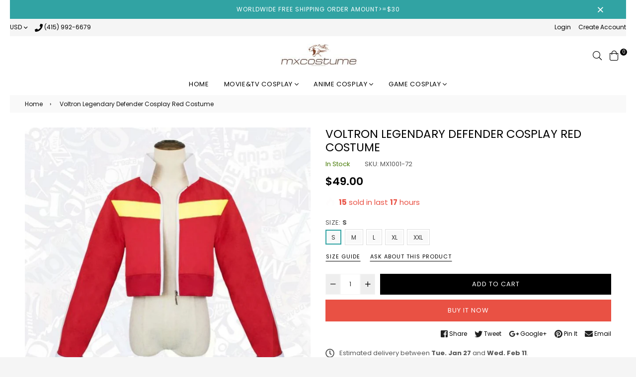

--- FILE ---
content_type: text/html; charset=utf-8
request_url: https://mxcostume.com/products/voltron-legendary-defender-cosplay-red-costume
body_size: 36692
content:
<!doctype html>
<!--[if IE 9]> <html class="ie9 no-js" lang="en" > <![endif]-->
<!--[if (gt IE 9)|!(IE)]><!--> <html class="no-js" lang="en" > <!--<![endif]-->
<head>
  <meta charset="utf-8">
  <meta http-equiv="X-UA-Compatible" content="IE=edge,chrome=1">
  <meta name="viewport" content="width=device-width,initial-scale=1,maximum-scale=1,user-scalable=0">
  <meta name="theme-color" content="#000000">
  <link rel="canonical" href="https://mxcostume.com/products/voltron-legendary-defender-cosplay-red-costume"><link rel="shortcut icon" href="//mxcostume.com/cdn/shop/files/favicon-32x32_32x32.png?v=1613708494" type="image/png"><title>Voltron Legendary Defender Cosplay Red Costume
&ndash; Mxcostume</title><meta name="description" content="Anime/Movie/Game name: Voltron Character name: Legendary Defender Gender: men&#39;s Material: polyester Package:costume Catalog: cosplay costumes Occasion: Festival, Holiday, Halloween, Costume Party, Everyday Handling time: 2-4 days Size: please choose the right size according to our size chart. If you don&#39;t know how to c"><!-- /snippets/social-meta-tags.liquid --><meta property="og:site_name" content="Mxcostume">
<meta property="og:url" content="https://mxcostume.com/products/voltron-legendary-defender-cosplay-red-costume">
<meta property="og:title" content="Voltron Legendary Defender Cosplay Red Costume">
<meta property="og:type" content="product">
<meta property="og:description" content="Anime/Movie/Game name: Voltron Character name: Legendary Defender Gender: men&#39;s Material: polyester Package:costume Catalog: cosplay costumes Occasion: Festival, Holiday, Halloween, Costume Party, Everyday Handling time: 2-4 days Size: please choose the right size according to our size chart. If you don&#39;t know how to c"><meta property="og:price:amount" content="49.00">
  <meta property="og:price:currency" content="USD"><meta property="og:image" content="http://mxcostume.com/cdn/shop/products/voltron-legendary-defender-cosplay-red-costume-costumes-mxcostume_254_1200x1200.jpg?v=1528277711"><meta property="og:image" content="http://mxcostume.com/cdn/shop/products/voltron-legendary-defender-cosplay-red-costume-costumes-mxcostume_1_265_1200x1200.jpg?v=1528277711"><meta property="og:image" content="http://mxcostume.com/cdn/shop/products/voltron-legendary-defender-cosplay-red-costume-costumes-mxcostume_2_619_1200x1200.jpg?v=1528277711">
<meta property="og:image:secure_url" content="https://mxcostume.com/cdn/shop/products/voltron-legendary-defender-cosplay-red-costume-costumes-mxcostume_254_1200x1200.jpg?v=1528277711"><meta property="og:image:secure_url" content="https://mxcostume.com/cdn/shop/products/voltron-legendary-defender-cosplay-red-costume-costumes-mxcostume_1_265_1200x1200.jpg?v=1528277711"><meta property="og:image:secure_url" content="https://mxcostume.com/cdn/shop/products/voltron-legendary-defender-cosplay-red-costume-costumes-mxcostume_2_619_1200x1200.jpg?v=1528277711">
<meta name="twitter:site" content="@mxcostume100"><meta name="twitter:card" content="summary_large_image">
<meta name="twitter:title" content="Voltron Legendary Defender Cosplay Red Costume">
<meta name="twitter:description" content="Anime/Movie/Game name: Voltron Character name: Legendary Defender Gender: men&#39;s Material: polyester Package:costume Catalog: cosplay costumes Occasion: Festival, Holiday, Halloween, Costume Party, Everyday Handling time: 2-4 days Size: please choose the right size according to our size chart. If you don&#39;t know how to c">
  
  <!-- main js -->
  <!--[if (lte IE 9) ]><script src="//mxcostume.com/cdn/shop/t/13/assets/match-media.min.js?v=22265819453975888031587545563" type="text/javascript"></script><![endif]-->
  <script src="//mxcostume.com/cdn/shop/t/13/assets/jquery.min.js?v=121482030648310525421587545559" type="text/javascript"></script>
  
  <!-- css -->
  <style type="text/css">		.flex{display:flex}.flex .flex-item{flex:1}*,::after,::before{box-sizing:border-box}html{overflow-x:hidden}body{font-family:Arial,Tahoma;margin:0;padding:0;overflow-x:hidden}article,aside,details,figcaption,figure,footer,header,hgroup,main,menu,nav,section,summary{display:block}body,button,input,select,textarea{-webkit-font-smoothing:antialiased;-webkit-text-size-adjust:100%}b,optgroup,strong{font-weight:700}em{font-style:italic}small{font-size:80%}sub,sup{font-size:75%;line-height:0;position:relative;vertical-align:baseline}sup{top:-.5em}sub{bottom:-.25em}img{max-width:100%;border:0}button,input,optgroup,select,textarea{color:inherit;font:inherit;margin:0;outline:0}button[disabled],html input[disabled]{cursor:default}.mb0{margin-bottom:0!important}[type=button]::-moz-focus-inner,[type=reset]::-moz-focus-inner,[type=submit]::-moz-focus-inner,button::-moz-focus-inner{border-style:none;padding:0}[type=button]:-moz-focusring,[type=reset]:-moz-focusring,[type=submit]:-moz-focusring,button:-moz-focusring{outline:1px dotted ButtonText}input[type=email],input[type=number],input[type=password],input[type=search]{-webkit-appearance:none;-moz-appearance:none}table{width:100%;border-collapse:collapse;border-spacing:0}td,th{padding:0}textarea{overflow:auto;-webkit-appearance:none;-moz-appearance:none}[tabindex='-1']:focus{outline:0}a,img{outline:0!important;border:0}[role=button],a,button,input,label,select,textarea{touch-action:manipulation}.pull-right{float:right}.pull-left{float:left}.clearfix::after{content:'';display:table;clear:both}.clear{clear:both}.icon__fallback-text,.visually-hidden{position:absolute!important;overflow:hidden;clip:rect(0 0 0 0);height:1px;width:1px;margin:-1px;padding:0;border:0}.visibility-hidden{visibility:hidden}.js-focus-hidden:focus{outline:0}.no-js:not(html){display:none}.no-js .no-js:not(html){display:block}.no-js .js{display:none}.skip-link:focus{clip:auto;width:auto;height:auto;margin:0;color:#000;background-color:#fff;padding:10px;opacity:1;z-index:10000;transition:none}blockquote{font-size:1.38462em;font-style:normal;text-align:center;padding:0 30px;margin:0}.rte blockquote{border-color:#e8e9eb;border-width:1px 0;border-style:solid;padding:30px 0;margin-bottom:15px}blockquote p+cite{margin-top:15px}blockquote cite{display:block;font-size:.85em;font-weight:400}blockquote cite::before{content:'\2014 \0020'}code,pre{font-family:Consolas,monospace;font-size:1em}pre{overflow:auto}p{margin:0 0 20px}p:last-child{margin-bottom:0}.fine-print{font-size:em(14);font-style:italic}.txt--minor{font-size:80%}.txt--emphasis{font-style:italic}.address{margin-bottom:30px}.icon{display:inline-block;width:20px;height:20px;vertical-align:middle;fill:currentColor}.no-svg .icon{display:none}svg.icon:not(.icon--full-color) circle,svg.icon:not(.icon--full-color) ellipse,svg.icon:not(.icon--full-color) g,svg.icon:not(.icon--full-color) line,svg.icon:not(.icon--full-color) path,svg.icon:not(.icon--full-color) polygon,svg.icon:not(.icon--full-color) polyline,svg.icon:not(.icon--full-color) rect,symbol.icon:not(.icon--full-color) circle,symbol.icon:not(.icon--full-color) ellipse,symbol.icon:not(.icon--full-color) g,symbol.icon:not(.icon--full-color) line,symbol.icon:not(.icon--full-color) path,symbol.icon:not(.icon--full-color) polygon,symbol.icon:not(.icon--full-color) polyline,symbol.icon:not(.icon--full-color) rect{fill:inherit;stroke:inherit}.no-svg .icon__fallback-text{position:static!important;overflow:inherit;clip:none;height:auto;width:auto;margin:0}.payment-icons{-moz-user-select:none;-ms-user-select:none;-webkit-user-select:none;user-select:none;cursor:default}.payment-icons .icon{width:30px;height:30px}.social-icons .ad{font-size:16px}ol,ul{margin:0;padding:0}li{list-style:none}ol{list-style:decimal}.list--inline{padding:0;margin:0}.list--inline li{display:inline-block;margin-bottom:0;vertical-align:middle}.rte img{height:auto}.rte table{table-layout:fixed}.rte ol,.rte ul{margin:0 0 10px 20px}.rte ol.list--inline,.rte ul.list--inline{margin-left:0}.rte ul{list-style:disc outside}.rte ul ul{list-style:circle outside}.rte ul ul ul{list-style:square outside}.rte a:not(.btn){padding-bottom:1px}.text-center .rte ol,.text-center .rte ul,.text-center.rte ol,.text-center.rte ul{margin-left:0;list-style-position:inside}.rte__table-wrapper{max-width:100%;overflow:auto;-webkit-overflow-scrolling:touch}.ad-spin{-webkit-animation:ad-spin 2s infinite linear;animation:ad-spin 2s infinite linear}@keyframes ad-spin{from{transform:rotate(0)}to{transform:rotate(360deg)}}.text-link{display:inline;border:0 none;background:0 0;padding:0;margin:0}svg:not(:root){overflow:hidden}.video-wrapper{position:relative;overflow:hidden;max-width:100%;padding-bottom:56.25%;height:0;height:auto}.video-wrapper iframe{position:absolute;top:0;left:0;width:100%;height:100%}form{margin:0}legend{border:0;padding:0}button,input[type=submit]{cursor:pointer}textarea{min-height:100px}select::-ms-expand{display:none}.label--hidden{position:absolute;height:0;width:0;margin-bottom:0;overflow:hidden;clip:rect(1px,1px,1px,1px)}.ie9 .label--hidden{position:static;height:auto;width:auto;margin-bottom:2px;overflow:visible;clip:initial}.form-vertical input,.form-vertical select,.form-vertical textarea{display:block;width:100%}.form-vertical [type=checkbox],.form-vertical [type=radio]{display:inline-block;width:auto;margin-right:5px}.form-vertical .btn,.form-vertical [type=submit]{display:inline-block;width:auto}.errors,.form--success,.note{padding:8px;margin:0 0 15px;font-size:12px}hr{margin:20px 0;border:0}.hr--small{padding:10px 0;margin:0}.hr--invisible{border-bottom:0}.is-transitioning{display:block!important;visibility:visible!important}.placeholder-svg{display:block;fill:rgba(85,85,85,.35);background-color:rgba(85,85,85,.1);width:100%;height:100%;max-width:100%;max-height:100%;border:1px solid rgba(85,85,85,.2)}.placeholder-noblocks{padding:40px;text-align:center}.placeholder-background{position:absolute;top:0;right:0;bottom:0;left:0}.placeholder-background .icon{border:0}.image-bar__content .placeholder-svg{position:absolute;top:0;left:0}.col-2{width:50%}.col-3{width:33.33%}.col-4{width:25%}.col-5{width:20%}.wd-30{width:30%}.wd-40{width:40%}.wd-50{width:50%}.wd-60{width:60%}.wd-70{width:70%}.wd-80{width:80%}.wd-90{width:90%}#siteNav.hidearrow .ad-angle-down-l{display:none}#siteNav.left{text-align:left}#siteNav.center{text-align:center}#siteNav.right{text-align:right}#siteNav.regular>li a{font-weight:400}#siteNav.medium>li a{font-weight:600}#siteNav.bold>li a{font-weight:700}		.grid{list-style:none;padding:0;margin-left:-15px;margin-right:-15px}.grid::after{content:'';display:table;clear:both}@media only screen and (max-width:766px){.grid{margin-left:-10px;margin-right:-10px}}@media only screen and (max-width:479px){.grid{margin-left:-5px;margin-right:-5px}}.grid__item{float:left;width:100%;padding-left:15px;padding-right:15px}@media only screen and (max-width:766px){.grid__item{padding-left:10px;padding-right:10px}}@media only screen and (max-width:479px){.grid__item{padding-left:5px;padding-right:5px}}.grid__item[class*="--push"]{position:relative}.grid--rev{direction:rtl;text-align:left}.grid--rev>.grid__item{direction:ltr;text-align:left;float:right}.one-whole{width:100%}.one-half{width:50%}.one-third{width:33.33333%}.two-thirds{width:66.66667%}.one-quarter{width:25%}.two-quarters{width:50%}.three-quarters{width:75%}.one-fifth{width:20%}.two-fifths{width:40%}.three-fifths{width:60%}.four-fifths{width:80%}.one-sixth{width:16.66667%}.two-sixths{width:33.33333%}.three-sixths{width:50%}.four-sixths{width:66.66667%}.five-sixths{width:83.33333%}.one-seventh{width:14.28571%}.two-seventh{width:28.57143%}.three-seventh{width:42.85714%}.four-seventh{width:57.14286%}.five-seventh{width:71.42857%}.one-eighth{width:12.5%}.two-eighths{width:25%}.three-eighths{width:37.5%}.four-eighths{width:50%}.five-eighths{width:62.5%}.six-eighths{width:75%}.seven-eighths{width:87.5%}.one-tenth{width:10%}.two-tenths{width:20%}.three-tenths{width:30%}.four-tenths{width:40%}.five-tenths{width:50%}.six-tenths{width:60%}.seven-tenths{width:70%}.eight-tenths{width:80%}.nine-tenths{width:90%}.one-twelfth{width:8.33333%}.two-twelfths{width:16.66667%}.three-twelfths{width:25%}.four-twelfths{width:33.33333%}.five-twelfths{width:41.66667%}.six-twelfths{width:50%}.seven-twelfths{width:58.33333%}.eight-twelfths{width:66.66667%}.nine-twelfths{width:75%}.ten-twelfths{width:83.33333%}.eleven-twelfths{width:91.66667%}.show{display:block!important}.hide{display:none!important}.text-left{text-align:left!important}.text-right{text-align:right!important}.text-center{text-align:center!important}@media only screen and (min-width:767px){.medium-up--one-whole{width:100%}.medium-up--one-half{width:50%}.medium-up--one-third{width:33.33333%}.medium-up--two-thirds{width:66.66667%}.medium-up--one-quarter{width:25%}.medium-up--two-quarters{width:50%}.medium-up--three-quarters{width:75%}.medium-up--one-fifth{width:20%}.medium-up--two-fifths{width:40%}.medium-up--three-fifths{width:60%}.medium-up--four-fifths{width:80%}.medium-up--one-sixth{width:16.66667%}.medium-up--two-sixths{width:33.33333%}.medium-up--three-sixths{width:50%}.medium-up--four-sixths{width:66.66667%}.medium-up--five-sixths{width:83.33333%}.medium-up--one-seventh{width:14.28571%}.medium-up--two-seventh{width:28.57143%}.medium-up--three-seventh{width:42.85714%}.medium-up--four-seventh{width:57.14286%}.medium-up--five-seventh{width:71.42857%}.medium-up--one-eighth{width:12.5%}.medium-up--two-eighths{width:25%}.medium-up--three-eighths{width:37.5%}.medium-up--four-eighths{width:50%}.medium-up--five-eighths{width:62.5%}.medium-up--six-eighths{width:75%}.medium-up--seven-eighths{width:87.5%}.medium-up--one-tenth{width:10%}.medium-up--two-tenths{width:20%}.medium-up--three-tenths{width:30%}.medium-up--four-tenths{width:40%}.medium-up--five-tenths{width:50%}.medium-up--six-tenths{width:60%}.medium-up--seven-tenths{width:70%}.medium-up--eight-tenths{width:80%}.medium-up--nine-tenths{width:90%}.medium-up--one-twelfth{width:8.33333%}.medium-up--two-twelfths{width:16.66667%}.medium-up--three-twelfths{width:25%}.medium-up--four-twelfths{width:33.33333%}.medium-up--five-twelfths{width:41.66667%}.medium-up--six-twelfths{width:50%}.medium-up--seven-twelfths{width:58.33333%}.medium-up--eight-twelfths{width:66.66667%}.medium-up--nine-twelfths{width:75%}.medium-up--ten-twelfths{width:83.33333%}.medium-up--eleven-twelfths{width:91.66667%}.grid--uniform .medium-up--five-tenths:nth-child(2n+1),.grid--uniform .medium-up--four-eighths:nth-child(2n+1),.grid--uniform .medium-up--four-twelfths:nth-child(3n+1),.grid--uniform .medium-up--one-eighth:nth-child(8n+1),.grid--uniform .medium-up--one-fifth:nth-child(5n+1),.grid--uniform .medium-up--one-half:nth-child(2n+1),.grid--uniform .medium-up--one-quarter:nth-child(4n+1),.grid--uniform .medium-up--one-seventh:nth-child(7n+1),.grid--uniform .medium-up--one-sixth:nth-child(6n+1),.grid--uniform .medium-up--one-third:nth-child(3n+1),.grid--uniform .medium-up--one-twelfth:nth-child(12n+1),.grid--uniform .medium-up--six-twelfths:nth-child(2n+1),.grid--uniform .medium-up--three-sixths:nth-child(2n+1),.grid--uniform .medium-up--three-twelfths:nth-child(4n+1),.grid--uniform .medium-up--two-eighths:nth-child(4n+1),.grid--uniform .medium-up--two-sixths:nth-child(3n+1),.grid--uniform .medium-up--two-twelfths:nth-child(6n+1){clear:both}.medium-up--show{display:block!important}.medium-up--hide{display:none!important}.medium-up--text-left{text-align:left!important}.medium-up--text-right{text-align:right!important}.medium-up--text-center{text-align:center!important}}@media only screen and (min-width:999px){.large-up--one-whole{width:100%}.large-up--one-half{width:50%}.large-up--one-third{width:33.33333%}.large-up--two-thirds{width:66.66667%}.large-up--one-quarter{width:25%}.large-up--two-quarters{width:50%}.large-up--three-quarters{width:75%}.large-up--one-fifth{width:20%}.large-up--two-fifths{width:40%}.large-up--three-fifths{width:60%}.large-up--four-fifths{width:80%}.large-up--one-sixth{width:16.66667%}.large-up--two-sixths{width:33.33333%}.large-up--three-sixths{width:50%}.large-up--four-sixths{width:66.66667%}.large-up--five-sixths{width:83.33333%}.large-up--one-seventh{width:14.28571%}.large-up--two-seventh{width:28.57143%}.large-up--three-seventh{width:42.85714%}.large-up--four-seventh{width:57.14286%}.large-up--five-seventh{width:71.42857%}.large-up--one-eighth{width:12.5%}.large-up--two-eighths{width:25%}.large-up--three-eighths{width:37.5%}.large-up--four-eighths{width:50%}.large-up--five-eighths{width:62.5%}.large-up--six-eighths{width:75%}.large-up--seven-eighths{width:87.5%}.large-up--one-tenth{width:10%}.large-up--two-tenths{width:20%}.large-up--three-tenths{width:30%}.large-up--four-tenths{width:40%}.large-up--five-tenths{width:50%}.large-up--six-tenths{width:60%}.large-up--seven-tenths{width:70%}.large-up--eight-tenths{width:80%}.large-up--nine-tenths{width:90%}.large-up--one-twelfth{width:8.33333%}.large-up--two-twelfths{width:16.66667%}.large-up--three-twelfths{width:25%}.large-up--four-twelfths{width:33.33333%}.large-up--five-twelfths{width:41.66667%}.large-up--six-twelfths{width:50%}.large-up--seven-twelfths{width:58.33333%}.large-up--eight-twelfths{width:66.66667%}.large-up--nine-twelfths{width:75%}.large-up--ten-twelfths{width:83.33333%}.large-up--eleven-twelfths{width:91.66667%}.grid--uniform .large-up--five-tenths:nth-child(2n+1),.grid--uniform .large-up--four-eighths:nth-child(2n+1),.grid--uniform .large-up--four-twelfths:nth-child(3n+1),.grid--uniform .large-up--one-eighth:nth-child(8n+1),.grid--uniform .large-up--one-fifth:nth-child(5n+1),.grid--uniform .large-up--one-half:nth-child(2n+1),.grid--uniform .large-up--one-quarter:nth-child(4n+1),.grid--uniform .large-up--one-seventh:nth-child(7n+1),.grid--uniform .large-up--one-sixth:nth-child(6n+1),.grid--uniform .large-up--one-third:nth-child(3n+1),.grid--uniform .large-up--one-twelfth:nth-child(12n+1),.grid--uniform .large-up--six-twelfths:nth-child(2n+1),.grid--uniform .large-up--three-sixths:nth-child(2n+1),.grid--uniform .large-up--three-twelfths:nth-child(4n+1),.grid--uniform .large-up--two-eighths:nth-child(4n+1),.grid--uniform .large-up--two-sixths:nth-child(3n+1),.grid--uniform .large-up--two-twelfths:nth-child(6n+1){clear:both}.large-up--show{display:block!important}.large-up--hide{display:none!important}.large-up--text-left{text-align:left!important}.large-up--text-right{text-align:right!important}.large-up--text-center{text-align:center!important}}@media only screen and (min-width:1200px){.widescreen--one-whole{width:100%}.widescreen--one-half{width:50%}.widescreen--one-third{width:33.33333%}.widescreen--two-thirds{width:66.66667%}.widescreen--one-quarter{width:25%}.widescreen--two-quarters{width:50%}.widescreen--three-quarters{width:75%}.widescreen--one-fifth{width:20%}.widescreen--two-fifths{width:40%}.widescreen--three-fifths{width:60%}.widescreen--four-fifths{width:80%}.widescreen--one-sixth{width:16.66667%}.widescreen--two-sixths{width:33.33333%}.widescreen--three-sixths{width:50%}.widescreen--four-sixths{width:66.66667%}.widescreen--five-sixths{width:83.33333%}.widescreen--one-seventh{width:14.28571%}.widescreen--two-seventh{width:28.57143%}.widescreen--three-seventh{width:42.85714%}.widescreen--four-seventh{width:57.14286%}.widescreen--five-seventh{width:71.42857%}.widescreen--one-eighth{width:12.5%}.widescreen--two-eighths{width:25%}.widescreen--three-eighths{width:37.5%}.widescreen--four-eighths{width:50%}.widescreen--five-eighths{width:62.5%}.widescreen--six-eighths{width:75%}.widescreen--seven-eighths{width:87.5%}.widescreen--one-tenth{width:10%}.widescreen--two-tenths{width:20%}.widescreen--three-tenths{width:30%}.widescreen--four-tenths{width:40%}.widescreen--five-tenths{width:50%}.widescreen--six-tenths{width:60%}.widescreen--seven-tenths{width:70%}.widescreen--eight-tenths{width:80%}.widescreen--nine-tenths{width:90%}.widescreen--one-twelfth{width:8.33333%}.widescreen--two-twelfths{width:16.66667%}.widescreen--three-twelfths{width:25%}.widescreen--four-twelfths{width:33.33333%}.widescreen--five-twelfths{width:41.66667%}.widescreen--six-twelfths{width:50%}.widescreen--seven-twelfths{width:58.33333%}.widescreen--eight-twelfths{width:66.66667%}.widescreen--nine-twelfths{width:75%}.widescreen--ten-twelfths{width:83.33333%}.widescreen--eleven-twelfths{width:91.66667%}.grid--uniform .widescreen--five-tenths:nth-child(2n+1),.grid--uniform .widescreen--four-eighths:nth-child(2n+1),.grid--uniform .widescreen--four-twelfths:nth-child(3n+1),.grid--uniform .widescreen--one-eighth:nth-child(8n+1),.grid--uniform .widescreen--one-fifth:nth-child(5n+1),.grid--uniform .widescreen--one-half:nth-child(2n+1),.grid--uniform .widescreen--one-quarter:nth-child(4n+1),.grid--uniform .widescreen--one-seventh:nth-child(7n+1),.grid--uniform .widescreen--one-sixth:nth-child(6n+1),.grid--uniform .widescreen--one-third:nth-child(3n+1),.grid--uniform .widescreen--one-twelfth:nth-child(12n+1),.grid--uniform .widescreen--six-twelfths:nth-child(2n+1),.grid--uniform .widescreen--three-sixths:nth-child(2n+1),.grid--uniform .widescreen--three-twelfths:nth-child(4n+1),.grid--uniform .widescreen--two-eighths:nth-child(4n+1),.grid--uniform .widescreen--two-sixths:nth-child(3n+1),.grid--uniform .widescreen--two-twelfths:nth-child(6n+1){clear:both}.widescreen--show{display:block!important}.widescreen--hide{display:none!important}.widescreen--text-left{text-align:left!important}.widescreen--text-right{text-align:right!important}.widescreen--text-center{text-align:center!important}}@media only screen and (min-width:999px) and (max-width:1199px){.large--one-whole{width:100%}.large--one-half{width:50%}.large--one-third{width:33.33333%}.large--two-thirds{width:66.66667%}.large--one-quarter{width:25%}.large--two-quarters{width:50%}.large--three-quarters{width:75%}.large--one-fifth{width:20%}.large--two-fifths{width:40%}.large--three-fifths{width:60%}.large--four-fifths{width:80%}.large--one-sixth{width:16.66667%}.large--two-sixths{width:33.33333%}.large--three-sixths{width:50%}.large--four-sixths{width:66.66667%}.large--five-sixths{width:83.33333%}.large--one-seventh{width:14.28571%}.large--two-seventh{width:28.57143%}.large--three-seventh{width:42.85714%}.large--four-seventh{width:57.14286%}.large--five-seventh{width:71.42857%}.large--one-eighth{width:12.5%}.large--two-eighths{width:25%}.large--three-eighths{width:37.5%}.large--four-eighths{width:50%}.large--five-eighths{width:62.5%}.large--six-eighths{width:75%}.large--seven-eighths{width:87.5%}.large--one-tenth{width:10%}.large--two-tenths{width:20%}.large--three-tenths{width:30%}.large--four-tenths{width:40%}.large--five-tenths{width:50%}.large--six-tenths{width:60%}.large--seven-tenths{width:70%}.large--eight-tenths{width:80%}.large--nine-tenths{width:90%}.large--one-twelfth{width:8.33333%}.large--two-twelfths{width:16.66667%}.large--three-twelfths{width:25%}.large--four-twelfths{width:33.33333%}.large--five-twelfths{width:41.66667%}.large--six-twelfths{width:50%}.large--seven-twelfths{width:58.33333%}.large--eight-twelfths{width:66.66667%}.large--nine-twelfths{width:75%}.large--ten-twelfths{width:83.33333%}.large--eleven-twelfths{width:91.66667%}.grid--uniform .large--five-tenths:nth-child(2n+1),.grid--uniform .large--four-eighths:nth-child(2n+1),.grid--uniform .large--four-twelfths:nth-child(3n+1),.grid--uniform .large--one-eighth:nth-child(8n+1),.grid--uniform .large--one-fifth:nth-child(5n+1),.grid--uniform .large--one-half:nth-child(2n+1),.grid--uniform .large--one-quarter:nth-child(4n+1),.grid--uniform .large--one-seventh:nth-child(7n+1),.grid--uniform .large--one-sixth:nth-child(6n+1),.grid--uniform .large--one-third:nth-child(3n+1),.grid--uniform .large--one-twelfth:nth-child(12n+1),.grid--uniform .large--six-twelfths:nth-child(2n+1),.grid--uniform .large--three-sixths:nth-child(2n+1),.grid--uniform .large--three-twelfths:nth-child(4n+1),.grid--uniform .large--two-eighths:nth-child(4n+1),.grid--uniform .large--two-sixths:nth-child(3n+1),.grid--uniform .large--two-twelfths:nth-child(6n+1){clear:both}.large--show{display:block!important}.large--hide{display:none!important}.large--text-left{text-align:left!important}.large--text-right{text-align:right!important}.large--text-center{text-align:center!important}}@media only screen and (min-width:767px) and (max-width:998px){.medium--one-whole{width:100%}.medium--one-half{width:50%}.medium--one-third{width:33.33333%}.medium--two-thirds{width:66.66667%}.medium--one-quarter{width:25%}.medium--two-quarters{width:50%}.medium--three-quarters{width:75%}.medium--one-fifth{width:20%}.medium--two-fifths{width:40%}.medium--three-fifths{width:60%}.medium--four-fifths{width:80%}.medium--one-sixth{width:16.66667%}.medium--two-sixths{width:33.33333%}.medium--three-sixths{width:50%}.medium--four-sixths{width:66.66667%}.medium--five-sixths{width:83.33333%}.medium--one-seventh{width:14.28571%}.medium--two-seventh{width:28.57143%}.medium--three-seventh{width:42.85714%}.medium--four-seventh{width:57.14286%}.medium--five-seventh{width:71.42857%}.medium--one-eighth{width:12.5%}.medium--two-eighths{width:25%}.medium--three-eighths{width:37.5%}.medium--four-eighths{width:50%}.medium--five-eighths{width:62.5%}.medium--six-eighths{width:75%}.medium--seven-eighths{width:87.5%}.medium--one-tenth{width:10%}.medium--two-tenths{width:20%}.medium--three-tenths{width:30%}.medium--four-tenths{width:40%}.medium--five-tenths{width:50%}.medium--six-tenths{width:60%}.medium--seven-tenths{width:70%}.medium--eight-tenths{width:80%}.medium--nine-tenths{width:90%}.medium--one-twelfth{width:8.33333%}.medium--two-twelfths{width:16.66667%}.medium--three-twelfths{width:25%}.medium--four-twelfths{width:33.33333%}.medium--five-twelfths{width:41.66667%}.medium--six-twelfths{width:50%}.medium--seven-twelfths{width:58.33333%}.medium--eight-twelfths{width:66.66667%}.medium--nine-twelfths{width:75%}.medium--ten-twelfths{width:83.33333%}.medium--eleven-twelfths{width:91.66667%}.grid--uniform .medium--five-tenths:nth-child(2n+1),.grid--uniform .medium--four-eighths:nth-child(2n+1),.grid--uniform .medium--four-twelfths:nth-child(3n+1),.grid--uniform .medium--one-eighth:nth-child(8n+1),.grid--uniform .medium--one-fifth:nth-child(5n+1),.grid--uniform .medium--one-half:nth-child(2n+1),.grid--uniform .medium--one-quarter:nth-child(4n+1),.grid--uniform .medium--one-seventh:nth-child(7n+1),.grid--uniform .medium--one-sixth:nth-child(6n+1),.grid--uniform .medium--one-third:nth-child(3n+1),.grid--uniform .medium--one-twelfth:nth-child(12n+1),.grid--uniform .medium--six-twelfths:nth-child(2n+1),.grid--uniform .medium--three-sixths:nth-child(2n+1),.grid--uniform .medium--three-twelfths:nth-child(4n+1),.grid--uniform .medium--two-eighths:nth-child(4n+1),.grid--uniform .medium--two-sixths:nth-child(3n+1),.grid--uniform .medium--two-twelfths:nth-child(6n+1){clear:both}.medium--show{display:block!important}.medium--hide{display:none!important}.medium--text-left{text-align:left!important}.medium--text-right{text-align:right!important}.medium--text-center{text-align:center!important}}@media only screen and (max-width:766px){.small--one-whole{width:100%}.small--one-half{width:50%}.small--one-third{width:33.33333%}.small--two-thirds{width:66.66667%}.small--one-quarter{width:25%}.small--two-quarters{width:50%}.small--three-quarters{width:75%}.small--one-fifth{width:20%}.small--two-fifths{width:40%}.small--three-fifths{width:60%}.small--four-fifths{width:80%}.small--one-sixth{width:16.66667%}.small--two-sixths{width:33.33333%}.small--three-sixths{width:50%}.small--four-sixths{width:66.66667%}.small--five-sixths{width:83.33333%}.small--one-seventh{width:14.28571%}.small--two-seventh{width:28.57143%}.small--three-seventh{width:42.85714%}.small--four-seventh{width:57.14286%}.small--five-seventh{width:71.42857%}.small--one-eighth{width:12.5%}.small--two-eighths{width:25%}.small--three-eighths{width:37.5%}.small--four-eighths{width:50%}.small--five-eighths{width:62.5%}.small--six-eighths{width:75%}.small--seven-eighths{width:87.5%}.small--one-tenth{width:10%}.small--two-tenths{width:20%}.small--three-tenths{width:30%}.small--four-tenths{width:40%}.small--five-tenths{width:50%}.small--six-tenths{width:60%}.small--seven-tenths{width:70%}.small--eight-tenths{width:80%}.small--nine-tenths{width:90%}.small--one-twelfth{width:8.33333%}.small--two-twelfths{width:16.66667%}.small--three-twelfths{width:25%}.small--four-twelfths{width:33.33333%}.small--five-twelfths{width:41.66667%}.small--six-twelfths{width:50%}.small--seven-twelfths{width:58.33333%}.small--eight-twelfths{width:66.66667%}.small--nine-twelfths{width:75%}.small--ten-twelfths{width:83.33333%}.small--eleven-twelfths{width:91.66667%}.grid--uniform .small--five-tenths:nth-child(2n+1),.grid--uniform .small--four-eighths:nth-child(2n+1),.grid--uniform .small--four-twelfths:nth-child(3n+1),.grid--uniform .small--one-eighth:nth-child(8n+1),.grid--uniform .small--one-fifth:nth-child(5n+1),.grid--uniform .small--one-half:nth-child(2n+1),.grid--uniform .small--one-quarter:nth-child(4n+1),.grid--uniform .small--one-seventh:nth-child(7n+1),.grid--uniform .small--one-sixth:nth-child(6n+1),.grid--uniform .small--one-third:nth-child(3n+1),.grid--uniform .small--one-twelfth:nth-child(12n+1),.grid--uniform .small--six-twelfths:nth-child(2n+1),.grid--uniform .small--three-sixths:nth-child(2n+1),.grid--uniform .small--three-twelfths:nth-child(4n+1),.grid--uniform .small--two-eighths:nth-child(4n+1),.grid--uniform .small--two-sixths:nth-child(3n+1),.grid--uniform .small--two-twelfths:nth-child(6n+1){clear:both}.small--show{display:block!important}.small--hide{display:none!important}.small--text-left{text-align:left!important}.small--text-right{text-align:right!important}.small--text-center{text-align:center!important}}@media only screen and (max-width:639px){.mobile--one-whole{width:100%}.mobile--one-half{width:50%}.mobile--one-third{width:33.33333%}.mobile--two-thirds{width:66.66667%}.mobile--one-quarter{width:25%}.mobile--two-quarters{width:50%}.mobile--three-quarters{width:75%}.mobile--one-fifth{width:20%}.mobile--two-fifths{width:40%}.mobile--three-fifths{width:60%}.mobile--four-fifths{width:80%}.mobile--one-sixth{width:16.66667%}.mobile--two-sixths{width:33.33333%}.mobile--three-sixths{width:50%}.mobile--four-sixths{width:66.66667%}.mobile--five-sixths{width:83.33333%}.mobile--one-seventh{width:14.28571%}.mobile--two-seventh{width:28.57143%}.mobile--three-seventh{width:42.85714%}.mobile--four-seventh{width:57.14286%}.mobile--five-seventh{width:71.42857%}.mobile--one-eighth{width:12.5%}.mobile--two-eighths{width:25%}.mobile--three-eighths{width:37.5%}.mobile--four-eighths{width:50%}.mobile--five-eighths{width:62.5%}.mobile--six-eighths{width:75%}.mobile--seven-eighths{width:87.5%}.mobile--one-tenth{width:10%}.mobile--two-tenths{width:20%}.mobile--three-tenths{width:30%}.mobile--four-tenths{width:40%}.mobile--five-tenths{width:50%}.mobile--six-tenths{width:60%}.mobile--seven-tenths{width:70%}.mobile--eight-tenths{width:80%}.mobile--nine-tenths{width:90%}.mobile--one-twelfth{width:8.33333%}.mobile--two-twelfths{width:16.66667%}.mobile--three-twelfths{width:25%}.mobile--four-twelfths{width:33.33333%}.mobile--five-twelfths{width:41.66667%}.mobile--six-twelfths{width:50%}.mobile--seven-twelfths{width:58.33333%}.mobile--eight-twelfths{width:66.66667%}.mobile--nine-twelfths{width:75%}.mobile--ten-twelfths{width:83.33333%}.mobile--eleven-twelfths{width:91.66667%}.grid--uniform .mobile--five-tenths:nth-child(2n+1),.grid--uniform .mobile--four-eighths:nth-child(2n+1),.grid--uniform .mobile--four-twelfths:nth-child(3n+1),.grid--uniform .mobile--one-eighth:nth-child(8n+1),.grid--uniform .mobile--one-fifth:nth-child(5n+1),.grid--uniform .mobile--one-half:nth-child(2n+1),.grid--uniform .mobile--one-quarter:nth-child(4n+1),.grid--uniform .mobile--one-seventh:nth-child(7n+1),.grid--uniform .mobile--one-sixth:nth-child(6n+1),.grid--uniform .mobile--one-third:nth-child(3n+1),.grid--uniform .mobile--one-twelfth:nth-child(12n+1),.grid--uniform .mobile--six-twelfths:nth-child(2n+1),.grid--uniform .mobile--three-sixths:nth-child(2n+1),.grid--uniform .mobile--three-twelfths:nth-child(4n+1),.grid--uniform .mobile--two-eighths:nth-child(4n+1),.grid--uniform .mobile--two-sixths:nth-child(3n+1),.grid--uniform .mobile--two-twelfths:nth-child(6n+1){clear:both}.mobile--show{display:block!important}.mobile--hide{display:none!important}.mobile--text-left{text-align:left!important}.mobile--text-right{text-align:right!important}.mobile--text-center{text-align:center!important}}@media only screen and (max-width:766px){.small--push-one-half{left:50%}.small--push-one-third{left:33.33333%}.small--push-two-thirds{left:66.66667%}.small--push-one-quarter{left:25%}.small--push-two-quarters{left:50%}.small--push-three-quarters{left:75%}.small--push-one-fifth{left:20%}.small--push-two-fifths{left:40%}.small--push-three-fifths{left:60%}.small--push-four-fifths{left:80%}.small--push-one-sixth{left:16.66667%}.small--push-two-sixths{left:33.33333%}.small--push-three-sixths{left:50%}.small--push-four-sixths{left:66.66667%}.small--push-five-sixths{left:83.33333%}.small--push-one-eighth{left:12.5%}.small--push-two-eighths{left:25%}.small--push-three-eighths{left:37.5%}.small--push-four-eighths{left:50%}.small--push-five-eighths{left:62.5%}.small--push-six-eighths{left:75%}.small--push-seven-eighths{left:87.5%}.small--push-one-tenth{left:10%}.small--push-two-tenths{left:20%}.small--push-three-tenths{left:30%}.small--push-four-tenths{left:40%}.small--push-five-tenths{left:50%}.small--push-six-tenths{left:60%}.small--push-seven-tenths{left:70%}.small--push-eight-tenths{left:80%}.small--push-nine-tenths{left:90%}.small--push-one-twelfth{left:8.33333%}.small--push-two-twelfths{left:16.66667%}.small--push-three-twelfths{left:25%}.small--push-four-twelfths{left:33.33333%}.small--push-five-twelfths{left:41.66667%}.small--push-six-twelfths{left:50%}.small--push-seven-twelfths{left:58.33333%}.small--push-eight-twelfths{left:66.66667%}.small--push-nine-twelfths{left:75%}.small--push-ten-twelfths{left:83.33333%}.small--push-eleven-twelfths{left:91.66667%}}@media only screen and (min-width:767px){.medium-up--push-one-half{left:50%}.medium-up--push-one-third{left:33.33333%}.medium-up--push-two-thirds{left:66.66667%}.medium-up--push-one-quarter{left:25%}.medium-up--push-two-quarters{left:50%}.medium-up--push-three-quarters{left:75%}.medium-up--push-one-fifth{left:20%}.medium-up--push-two-fifths{left:40%}.medium-up--push-three-fifths{left:60%}.medium-up--push-four-fifths{left:80%}.medium-up--push-one-sixth{left:16.66667%}.medium-up--push-two-sixths{left:33.33333%}.medium-up--push-three-sixths{left:50%}.medium-up--push-four-sixths{left:66.66667%}.medium-up--push-five-sixths{left:83.33333%}.medium-up--push-one-eighth{left:12.5%}.medium-up--push-two-eighths{left:25%}.medium-up--push-three-eighths{left:37.5%}.medium-up--push-four-eighths{left:50%}.medium-up--push-five-eighths{left:62.5%}.medium-up--push-six-eighths{left:75%}.medium-up--push-seven-eighths{left:87.5%}.medium-up--push-one-tenth{left:10%}.medium-up--push-two-tenths{left:20%}.medium-up--push-three-tenths{left:30%}.medium-up--push-four-tenths{left:40%}.medium-up--push-five-tenths{left:50%}.medium-up--push-six-tenths{left:60%}.medium-up--push-seven-tenths{left:70%}.medium-up--push-eight-tenths{left:80%}.medium-up--push-nine-tenths{left:90%}.medium-up--push-one-twelfth{left:8.33333%}.medium-up--push-two-twelfths{left:16.66667%}.medium-up--push-three-twelfths{left:25%}.medium-up--push-four-twelfths{left:33.33333%}.medium-up--push-five-twelfths{left:41.66667%}.medium-up--push-six-twelfths{left:50%}.medium-up--push-seven-twelfths{left:58.33333%}.medium-up--push-eight-twelfths{left:66.66667%}.medium-up--push-nine-twelfths{left:75%}.medium-up--push-ten-twelfths{left:83.33333%}.medium-up--push-eleven-twelfths{left:91.66667%}}	 @font-face{font-family:Adorn-Icons;src:url("//mxcostume.com/cdn/shop/t/13/assets/adorn-icons.woff2?v=167339017966625775301587545551") format('woff2'),url("//mxcostume.com/cdn/shop/t/13/assets/adorn-icons.woff?v=177162561609770262791587545551") format('woff'),url("//mxcostume.com/cdn/shop/t/13/assets/adorn-icons.svg?v=47067478834948831351587545550#Adorn-Icons") format('svg');font-weight:400;font-style:normal;font-display:swap;}.ad{font:normal normal normal 16px/1 adorn-icons;speak:none;text-transform:none;display:inline-block;vertical-align:middle;text-rendering:auto;-webkit-font-smoothing:antialiased;-moz-osx-font-smoothing:grayscale}.ad-sort:before{content:"\ea0a"}.ad-step-forward:before{content:"\ea11"}.ad-step-forward-r:before{content:"\eb33"}.ad-an-double-down:before{content:"\eb62"}.ad-an-double-left:before{content:"\eb63"}.ad-an-double-right:before{content:"\eb64"}.ad-an-double-up:before{content:"\eb65"}.ad-angle-down:before{content:"\e902"}.ad-angle-down-r:before{content:"\ea45"}.ad-angle-down-l:before{content:"\eb66"}.ad-angle-left:before{content:"\e903"}.ad { /* use !important to prevent issues with browser extensions that change fonts */font-family: 'adorn-icons' !important; speak: none; font-style: normal; font-weight: normal; font-variant: normal; text-transform: none; line-height: 1; /* Better Font Rendering =========== */-webkit-font-smoothing: antialiased; -moz-osx-font-smoothing: grayscale; }.ad-money-note:before { content: "\e91c"; }.ad-chat:before { content: "\e906"; }.ad-credit-card1:before { content: "\e907"; }.ad-customer-service:before { content: "\e908"; }.ad-dollar:before { content: "\e909"; }.ad-fire:before { content: "\e911"; }.ad-fire-l:before { content: "\e912"; }.ad-free-delivery:before { content: "\e913"; }.ad-gift-box:before { content: "\e914"; }.ad-like:before { content: "\e91a"; }.ad-money:before { content: "\e91b"; }.ad-payment-security:before { content: "\e91d"; }.ad-phone-24:before { content: "\e923"; }.ad-recommended:before { content: "\e924"; }.ad-reliability:before { content: "\e925"; }.ad-rule:before { content: "\e926"; }.ad-ruler:before { content: "\e929"; }.ad-dressmaker:before { content: "\e92e"; }.ad-shield:before { content: "\e930"; }.ad-bag-t:before { content: "\e933"; }.ad-video2:before { content: "\e93b"; }.ad-video-player1:before { content: "\e93e"; }.ad-worldwide:before { content: "\e941"; }.ad-telegram:before { content: "\ec30"; }.ad-telegram-plane:before { content: "\ec31"; }.ad-upload:before { content: "\ea33"; }.ad-upload-r:before { content: "\eb51"; }.ad-upload-l:before { content: "\ec1a"; }.ad-window-restore-r:before { content: "\eb5e"; }.ad-book-r:before { content: "\ea6a"; }.ad-briefcase:before { content: "\e93c"; }.ad-briefcase-r:before { content: "\ea6b"; }.ad-calculator:before { content: "\e940"; }.ad-calculator-r:before { content: "\ea6e"; }.ad-calculator-l:before { content: "\eb83"; }.ad-calendar:before { content: "\f073"; }.ad-copy-l:before { content: "\eba5"; }.ad-download:before { content: "\e976"; }.ad-download-r:before { content: "\eaa6"; }.ad-paper-r-plane:before { content: "\eaeb"; }.ad-paper-l-plane:before { content: "\ebd7"; }.ad-portrait-l:before { content: "\ebe4"; }.ad-save:before { content: "\e9f4"; }.ad-save-r:before { content: "\eb1b"; }.ad-save-l:before { content: "\ebf2"; }.ad-server:before { content: "\f233"; }.ad-server-r:before { content: "\eb20"; }.ad-server-l:before { content: "\ebf6"; }.ad-id-badge:before { content: "\e9a2"; }.ad-id-badge-r:before { content: "\eabc"; }.ad-id-card:before { content: "\e9a3"; }.ad-id-card-r:before { content: "\eabd"; }.ad-id-card-l:before { content: "\ebbe"; }.ad-image:before { content: "\e9a4"; }.ad-image-r:before { content: "\eabe"; }.ad-images-r:before { content: "\eabf"; }.ad-inbox:before { content: "\e9a6"; }.ad-inbox-in:before { content: "\e9a7"; }.ad-inbox-in-r:before { content: "\eac0"; }.ad-inbox-out:before { content: "\e9a8"; }.ad-inbox-out-r:before { content: "\eac1"; }.ad-tag:before { content: "\ea1e"; }.ad-tags:before { content: "\ea1f"; }.ad-tag-r:before { content: "\eb39"; }.ad-tags-r:before { content: "\eb3a"; }.ad-tag-l:before { content: "\ec08"; }.ad-tags-l:before { content: "\ec09"; }.ad-newspaper:before { content: "\eae4"; }.ad-newspaper-r:before { content: "\ebd6"; }.ad-clipboard:before { content: "\f0ea"; }.ad-paste:before { content: "\f0ea"; }.ad-address-book-o:before { content: "\f2ba"; }.ad-address-book:before { content: "\e900"; }.ad-address-card:before { content: "\e901"; }.ad-address-book-r:before { content: "\ebbd"; }.ad-folder:before { content: "\e999"; }.ad-folder-open:before { content: "\e99a"; }.ad-browser:before { content: "\ea6c"; }.ad-folder-r:before { content: "\eab5"; }.ad-folder-open-r:before { content: "\eab6"; }.ad-folder-l:before { content: "\ebb7"; }.ad-folder-open-l:before { content: "\ebb8"; }.ad-file-text-o:before { content: "\f0f6"; }.ad-copy-files-o:before { content: "\f0c5"; }.ad-file-alt:before { content: "\e992"; }.ad-file-check:before { content: "\e993"; }.ad-file-code:before { content: "\e994"; }.ad-file-pdf:before { content: "\e995"; }.ad-file-ar:before { content: "\ebb5"; }.ad-sliders-h-square:before { content: "\ea08"; }.ad-sliders-hr-square:before { content: "\eb2d"; }.ad-tuning:before { content: "\ec46"; }.ad-ban:before { content: "\e938"; }.ad-ban-r:before { content: "\ea65"; }.ad-bars:before { content: "\e939"; }.ad-bars-r:before { content: "\ea66"; }.ad-bars-l:before { content: "\eb7f"; }.ad-chain:before { content: "\f0c1"; }.ad-link3:before { content: "\f0c1"; }.ad-circle-notch:before { content: "\e968"; }.ad-circle-notch-r:before { content: "\ea92"; }.ad-clone:before { content: "\f24d"; }.ad-cog:before { content: "\f013"; }.ad-gear:before { content: "\f013"; }.ad-cog-r:before { content: "\ea96"; }.ad-cog-l:before { content: "\eba0"; }.ad-cogs:before { content: "\f085"; }.ad-gears:before { content: "\f085"; }.ad-cogs-r:before { content: "\ea97"; }.ad-cogs-l:before { content: "\eba1"; }.ad-edit1:before { content: "\ec47"; }.ad-edit:before { content: "\e977"; }.ad-edit-l:before { content: "\eba9"; }.ad-edit4:before { content: "\f044"; }.ad-pencil-square-o:before { content: "\f044"; }.ad-ellipsis-h:before { content: "\e978"; }.ad-ellipsis-hl:before { content: "\eaa8"; }.ad-ellipsis-h3:before { content: "\f141"; }.ad-ellipsis-v:before { content: "\e979"; }.ad-ellipsis-vl:before { content: "\eaa9"; }.ad-ellipsis-v3:before { content: "\f142"; }.ad-expand-alt:before { content: "\e982"; }.ad-compress-alt:before { content: "\ea9c"; }.ad-expand:before { content: "\e981"; }.ad-expand-wide:before { content: "\e985"; }.ad-external-link:before { content: "\e986"; }.ad-external-link-square:before { content: "\e988"; }.ad-link:before { content: "\e9b3"; }.ad-link-r:before { content: "\eac9"; }.ad-list:before { content: "\e9b4"; }.ad-list-alt:before { content: "\e9b5"; }.ad-list-alt-r:before { content: "\eacc"; }.ad-list-ul:before { content: "\e9b6"; }.ad-list-ulr:before { content: "\eace"; }.ad-list-r:before { content: "\eacb"; }.ad-list-l:before { content: "\ebc6"; }.ad-list4:before { content: "\f03a"; }.ad-minus:before { content: "\e9c7"; }.ad-minus-circle:before { content: "\e9c8"; }.ad-minus-circle-r:before { content: "\ead9"; }.ad-minus-circle-l:before { content: "\ebd2"; }.ad-minus-square:before { content: "\e9c9"; }.ad-minus-square-r:before { content: "\eada"; }.ad-minus-square-l:before { content: "\ebd3"; }.ad-minus-r:before { content: "\ead8"; }.ad-minus-l:before { content: "\ebd1"; }.ad-pen-alt:before { content: "\eaf1"; }.ad-pen-square:before { content: "\eaf4"; }.ad-pen-square-l:before { content: "\ebdb"; }.ad-pencil:before { content: "\eaf2"; }.ad-pencil-alt:before { content: "\e9d1"; }.ad-pencil-ar:before { content: "\eaf3"; }.ad-pencil-al:before { content: "\ebda"; }.ad-pencil-square:before { content: "\f14b"; }.ad-pencil-l:before { content: "\ebd9"; }.ad-plus:before { content: "\e9d6"; }.ad-plus-circle:before { content: "\e9d7"; }.ad-plus-cir:before { content: "\eafc"; }.ad-plus-cil:before { content: "\ebe1"; }.ad-plus-square:before { content: "\e9d8"; }.ad-plus-sqr:before { content: "\eafd"; }.ad-plus-sql:before { content: "\ebe2"; }.ad-plus-r:before { content: "\eafb"; }.ad-plus-l:before { content: "\ebe0"; }.ad-power-off:before { content: "\e9dc"; }.ad-power-off-r:before { content: "\eb02"; }.ad-random:before { content: "\e9e4"; }.ad-random-r:before { content: "\eb0c"; }.ad-recycle:before { content: "\e9e5"; }.ad-recycle-r:before { content: "\eb0d"; }.ad-recycle-l:before { content: "\ebec"; }.ad-redo:before { content: "\e9e6"; }.ad-redo-alt:before { content: "\e9e7"; }.ad-redo-ar:before { content: "\eb0f"; }.ad-redo-r:before { content: "\eb0e"; }.ad-redo-l:before { content: "\ebed"; }.ad-refresh:before { content: "\f021"; }.ad-repeat:before { content: "\e9e8"; }.ad-repeat-alt:before { content: "\eb12"; }.ad-repeat-r:before { content: "\eb11"; }.ad-repeat3:before { content: "\f01e"; }.ad-rotate-right:before { content: "\f01e"; }.ad-reply:before { content: "\e9ec"; }.ad-reply-all:before { content: "\e9ed"; }.ad-reply-all-r:before { content: "\eb14"; }.ad-reply-r:before { content: "\eb13"; }.ad-retweet:before { content: "\e9ee"; }.ad-retweet-r:before { content: "\eb15"; }.ad-retweet3:before { content: "\f079"; }.ad-rotate-left:before { content: "\f0e2"; }.ad-undo4:before { content: "\f0e2"; }.ad-share:before { content: "\e9f9"; }.ad-share-all:before { content: "\e9fa"; }.ad-share-all-r:before { content: "\eb22"; }.ad-share-square:before { content: "\e9fd"; }.ad-share-sqr:before { content: "\eb25"; }.ad-share-r:before { content: "\eb21"; }.ad-sign-in-alt:before { content: "\ea05"; }.ad-sign-in-ar:before { content: "\eb29"; }.ad-sign-in-al:before { content: "\ebfb"; }.ad-sign-out-alt:before { content: "\ea06"; }.ad-sign-out-ar:before { content: "\eb2a"; }.ad-sign-out-al:before { content: "\ebfc"; }.ad-sitemap-r:before { content: "\eb2b"; }.ad-sitemap-l:before { content: "\ebfd"; }.ad-sliders:before { content: "\f1de"; }.ad-sliders-h:before { content: "\eb2c"; }.ad-sliders-hr:before { content: "\ebfe"; }.ad-sliders-v:before { content: "\eb2e"; }.ad-sliders-v-square:before { content: "\ea09"; }.ad-sliders-v-sqr:before { content: "\eb2f"; }.ad-sliders-vr:before { content: "\ebff"; }.ad-sort-amount-down:before { content: "\ea0b"; }.ad-sort-amount-up:before { content: "\ea0c"; }.ad-spinner:before { content: "\ea0d"; }.ad-spinner-r:before { content: "\eb30"; }.ad-spinner-l:before { content: "\ec00"; }.ad-spinner4:before { content: "\f110"; }.ad-sync:before { content: "\ea18"; }.ad-sync-ar:before { content: "\eb34"; }.ad-table:before { content: "\ea1a"; }.ad-table-r:before { content: "\eb35"; }.ad-table3:before { content: "\f0ce"; }.ad-th:before { content: "\ea20"; }.ad-th-large:before { content: "\ea21"; }.ad-th-large-r:before { content: "\eb3d"; }.ad-th-large-l:before { content: "\ec0b"; }.ad-th-list:before { content: "\ea22"; }.ad-th-list-r:before { content: "\eb3e"; }.ad-th-list-l:before { content: "\ec0c"; }.ad-th-r:before { content: "\eb3c"; }.ad-th-l:before { content: "\ec0a"; }.ad-times:before { content: "\ea25"; }.ad-times-circle:before { content: "\ea26"; }.ad-times-cir:before { content: "\eb42"; }.ad-times-cil:before { content: "\ec10"; }.ad-times-square:before { content: "\ea27"; }.ad-times-sqr:before { content: "\eb43"; }.ad-times-sql:before { content: "\ec11"; }.ad-times-r:before { content: "\eb41"; }.ad-times-l:before { content: "\ec0f"; }.ad-toggle-off:before { content: "\ea28"; }.ad-toggle-offr:before { content: "\eb44"; }.ad-toggle-onr:before { content: "\eb45"; }.ad-trash-alt:before { content: "\ea2b"; }.ad-trash-ar:before { content: "\eb46"; }.ad-trash-al:before { content: "\ec14"; }.ad-undo:before { content: "\ea2f"; }.ad-undo-alt:before { content: "\ea30"; }.ad-undo-r:before { content: "\eb4a"; }.ad-undo-l:before { content: "\ec16"; }.ad-wrench:before { content: "\ea43"; }.ad-wrench-r:before { content: "\ec21"; }.ad-exclamation:before { content: "\e97d"; }.ad-exclamation-circle:before { content: "\e97e"; }.ad-exclamation-cir:before { content: "\eaac"; }.ad-exclamation-cil:before { content: "\ebad"; }.ad-exclamation-square:before { content: "\e97f"; }.ad-exclamation-sqr:before { content: "\eaad"; }.ad-exclamation-sql:before { content: "\ebae"; }.ad-exclamation-triangle:before { content: "\e980"; }.ad-exclamation-tr:before { content: "\eaae"; }.ad-exclamation-tl:before { content: "\ebaf"; }.ad-exclamation-r:before { content: "\ebac"; }.ad-info:before { content: "\e9ac"; }.ad-info-circle:before { content: "\e9ad"; }.ad-info-cir:before { content: "\eac3"; }.ad-info-cil:before { content: "\ebc0"; }.ad-info-square:before { content: "\e9ae"; }.ad-info-sqr:before { content: "\eac4"; }.ad-info-sql:before { content: "\ebc1"; }.ad-info-r:before { content: "\eac2"; }.ad-info-l:before { content: "\ebbf"; }.ad-question:before { content: "\e9df"; }.ad-question-circle:before { content: "\e9e0"; }.ad-question-cir:before { content: "\eb07"; }.ad-question-cil:before { content: "\ebe8"; }.ad-question-square:before { content: "\e9e1"; }.ad-question-sqr:before { content: "\eb08"; }.ad-question-sql:before { content: "\ebe9"; }.ad-question-r:before { content: "\eb06"; }.ad-question-l:before { content: "\ebe7"; }.ad-quote-left:before { content: "\e9e2"; }.ad-quote-r-left:before { content: "\eb0a"; }.ad-quote-l-left:before { content: "\ebea"; }.ad-quote-right:before { content: "\e9e3"; }.ad-quote-r-right:before { content: "\eb0b"; }.ad-quote-l-right:before { content: "\ebeb"; }.ad-amazon:before { content: "\e90e"; }.ad-android:before { content: "\e918"; }.ad-apple:before { content: "\e922"; }.ad-bar-chart:before { content: "\f080"; }.ad-bar-chart-o:before { content: "\f080"; }.ad-bell-o:before { content: "\f0a2"; }.ad-bell2:before { content: "\eb80"; }.ad-birthday-cake:before { content: "\e93a"; }.ad-birthday-cake-r:before { content: "\ea69"; }.ad-bug:before { content: "\e93d"; }.ad-vh-bus:before { content: "\e93f"; }.ad-vh-bus-r:before { content: "\ea6d"; }.ad-vh-bus-l:before { content: "\eb82"; }.ad-certificate:before { content: "\e953"; }.ad-child:before { content: "\e967"; }.ad-clock:before { content: "\ea93"; }.ad-clock-r:before { content: "\eb9e"; }.ad-code:before { content: "\e96a"; }.ad-code-r:before { content: "\ea95"; }.ad-comment:before { content: "\e96d"; }.ad-comment-alt:before { content: "\e96e"; }.ad-comment-ar:before { content: "\ea9a"; }.ad-comment-al:before { content: "\eba3"; }.ad-comment-r:before { content: "\ea99"; }.ad-comment-l:before { content: "\eba2"; }.ad-comments:before { content: "\e96f"; }.ad-comments-o:before { content: "\f0e6"; }.ad-comments-r:before { content: "\ea9b"; }.ad-comments-l:before { content: "\eba4"; }.ad-css3-alt:before { content: "\eab4"; }.ad-dashboard:before { content: "\f0e4"; }.ad-tachometer:before { content: "\f0e4"; }.ad-database:before { content: "\eaa2"; }.ad-desktop:before { content: "\eaa3"; }.ad-desktop-alt:before { content: "\e974"; }.ad-desktop-ar:before { content: "\eaa4"; }.ad-envelope:before { content: "\e97a"; }.ad-envelope-square:before { content: "\e97b"; }.ad-envelope-r:before { content: "\eaaa"; }.ad-envelope-l:before { content: "\ebaa"; }.ad-envelope1:before { content: "\ec48"; }.ad-expeditedssl:before { content: "\eaec"; }.ad-eye:before { content: "\e98a"; }.ad-eye-slash:before { content: "\e98b"; }.ad-eye-slash2:before { content: "\f070"; }.ad-eye-slash-l:before { content: "\ebb3"; }.ad-eye-r:before { content: "\eab1"; }.ad-eye-l:before { content: "\ebb2"; }.ad-female:before { content: "\e98f"; }.ad-filter:before { content: "\e996"; }.ad-filter-r:before { content: "\eab3"; }.ad-filter-l:before { content: "\ebb6"; }.ad-flag:before { content: "\f024"; }.ad-flag-o:before { content: "\f11d"; }.ad-gift:before { content: "\e99c"; }.ad-gift-r:before { content: "\eab7"; }.ad-gift-l:before { content: "\ebb9"; }.ad-handshake:before { content: "\e99e"; }.ad-handshake-o:before { content: "\f2b5"; }.ad-handshake-l:before { content: "\ebba"; }.ad-heart:before { content: "\e99f"; }.ad-heart-r:before { content: "\eaba"; }.ad-heart-l:before { content: "\ebbb"; }.ad-history:before { content: "\e9a0"; }.ad-home:before { content: "\e9a1"; }.ad-home-r:before { content: "\eabb"; }.ad-home-l:before { content: "\ebbc"; }.ad-html5:before { content: "\ebcc"; }.ad-key:before { content: "\e9af"; }.ad-key-r:before { content: "\eac5"; }.ad-key-l:before { content: "\ebc2"; }.ad-language:before { content: "\e9b1"; }.ad-language2:before { content: "\f1ab"; }.ad-laptop:before { content: "\e9b2"; }.ad-laptop-r:before { content: "\ebc3"; }.ad-life-ring:before { content: "\eac7"; }.ad-lightbulb:before { content: "\eac8"; }.ad-lightbulb-r:before { content: "\ebc4"; }.ad-location:before { content: "\ec49"; }.ad-lock:before { content: "\ead0"; }.ad-lock-alt:before { content: "\e9b7"; }.ad-lock-ar:before { content: "\ead1"; }.ad-lock-al:before { content: "\ebc7"; }.ad-lock-open-alt:before { content: "\e9b8"; }.ad-lock-open-ar:before { content: "\ead3"; }.ad-lock-open-al:before { content: "\ebc8"; }.ad-map-marker-alt:before { content: "\e9c2"; }.ad-map-marker-ar:before { content: "\ead5"; }.ad-map-marker-al:before { content: "\ebcd"; }.ad-map-signs:before { content: "\e9c4"; }.ad-map-signs-r:before { content: "\ead7"; }.ad-map-signs-l:before { content: "\ebd0"; }.ad-medapps:before { content: "\ec04"; }.ad-microsoft:before { content: "\ec12"; }.ad-mobile:before { content: "\e9ca"; }.ad-mobile-alt:before { content: "\e9cb"; }.ad-mobile-ar:before { content: "\eadb"; }.ad-mobile-android:before { content: "\e9cc"; }.ad-mobile-android-alt:before { content: "\e9cd"; }.ad-mobile-android-ar:before { content: "\eadc"; }.ad-neuter:before { content: "\e9ce"; }.ad-neuter-r:before { content: "\eae3"; }.ad-neuter-l:before { content: "\ebcf"; }.ad-pennant:before { content: "\e9d2"; }.ad-qrcode:before { content: "\e9de"; }.ad-qrcode2:before { content: "\eb05"; }.ad-react:before { content: "\ec26"; }.ad-shield1:before { content: "\f132"; }.ad-shield-alt:before { content: "\e9ff"; }.ad-shield-check:before { content: "\ea00"; }.ad-shield-check-r:before { content: "\e921"; }.ad-signal:before { content: "\ea04"; }.ad-search-sistrix:before { content: "\ec28"; }.ad-sitemap:before { content: "\ea07"; }.ad-slideshare:before { content: "\ec2a"; }.ad-star:before { content: "\f005"; }.ad-star-half-empty:before { content: "\f123"; }.ad-star-half-full:before { content: "\f123"; }.ad-star-half-o:before { content: "\f123"; }.ad-star-o:before { content: "\f006"; }.ad-suitcase:before { content: "\ea16"; }.ad-sun:before { content: "\ea17"; }.ad-tablet-alt:before { content: "\ea1b"; }.ad-tablet-ar:before { content: "\eb36"; }.ad-tablet-android-alt:before { content: "\ea1c"; }.ad-tablet-android-ar:before { content: "\eb37"; }.ad-tachometer-alt:before { content: "\ea1d"; }.ad-tachometer-ar:before { content: "\eb38"; }.ad-tachometer-al:before { content: "\ec07"; }.ad-thumbs-down:before { content: "\ea23"; }.ad-thumbs-down-r:before { content: "\eb3f"; }.ad-thumbs-down-l:before { content: "\ec0d"; }.ad-thumbs-up:before { content: "\ea24"; }.ad-thumbs-up-r:before { content: "\eb40"; }.ad-thumbs-up-l:before { content: "\ec0e"; }.ad-trophy:before { content: "\f091"; }.ad-trophy-alt:before { content: "\ea2d"; }.ad-trophy-ar:before { content: "\eb48"; }.ad-truck:before { content: "\ea2e"; }.ad-truck-front:before { content: "\e90c"; }.ad-truck-line:before { content: "\e90d"; }.ad-truck-r:before { content: "\eb49"; }.ad-truck-l:before { content: "\ec15"; }.ad-unlock-alt:before { content: "\ea32"; }.ad-unlock-ar:before { content: "\eb50"; }.ad-unlock-al:before { content: "\ec19"; }.ad-wifi:before { content: "\ea3f"; }.ad-wifi-r:before { content: "\eb5c"; }.ad-wifi3:before { content: "\f1eb"; }.ad-group:before { content: "\f0c0"; }.ad-users4:before { content: "\f0c0"; }.ad-user-circle-o:before { content: "\f2be"; }.ad-user:before { content: "\ea36"; }.ad-user-alt:before { content: "\ea37"; }.ad-user-circle:before { content: "\ea38"; }.ad-user-plus:before { content: "\ea39"; }.ad-users:before { content: "\ea3a"; }.ad-user-r:before { content: "\eb54"; }.ad-user-ar:before { content: "\eb55"; }.ad-user-cir:before { content: "\eb56"; }.ad-user-plus-r:before { content: "\eb58"; }.ad-users-r:before { content: "\eb59"; }.ad-user-times2:before { content: "\eb5a"; }.ad-user-l:before { content: "\ec1b"; }.ad-user-al:before { content: "\ec1c"; }.ad-user-cil:before { content: "\ec1d"; }.ad-users-l:before { content: "\ec1e"; }.ad-bag4:before { content: "\f290"; }.ad-basket4:before { content: "\f291"; }.ad-cart-2-s:before { content: "\ec41"; }.ad-cart-1-l:before { content: "\ec43"; }.ad-shopping-cart4:before { content: "\ec45"; }.ad-cart-arrow-down:before { content: "\e951"; }.ad-cart-plus:before { content: "\e952"; }.ad-bag:before { content: "\ea01"; }.ad-basket:before { content: "\ea02"; }.ad-cart-s:before { content: "\ea03"; }.ad-cart-arrow-down-r:before { content: "\ea7d"; }.ad-cart-plus-r:before { content: "\ea7e"; }.ad-bag-r:before { content: "\eb26"; }.ad-basket-r:before { content: "\eb27"; }.ad-cart-r:before { content: "\eb28"; }.ad-bag-l:before { content: "\ebf8"; }.ad-sq-bag:before { content: "\e931"; }.ad-basket-l:before { content: "\ebf9"; }.ad-cart-l:before { content: "\ebfa"; }.ad-camera-retro:before { content: "\e943"; }.ad-camera-ar:before { content: "\ea70"; }.ad-camera-al:before { content: "\eb84"; }.ad-check-square-o:before { content: "\f046"; }.ad-check-badge:before { content: "\e937"; }.ad-check:before { content: "\e954"; }.ad-check-circle:before { content: "\e955"; }.ad-check-square:before { content: "\e956"; }.ad-check-badge-r:before { content: "\ea64"; }.ad-check-r:before { content: "\ea7f"; }.ad-check-cir:before { content: "\ea80"; }.ad-check-sqr:before { content: "\ea81"; }.ad-check-cil:before { content: "\eb8c"; }.ad-check-sql:before { content: "\eb8d"; }.ad-search-s:before { content: "\ec44"; }.ad-search-glass:before { content: "\ec4a"; }.ad-search7:before { content: "\ec4b"; }.ad-search:before { content: "\e9f5"; }.ad-search-r:before { content: "\eb1d"; }.ad-search-minus-r:before { content: "\eb1e"; }.ad-search-plus-r:before { content: "\eb1f"; }.ad-search-l:before { content: "\ebf3"; }.ad-search-minus-l:before { content: "\ebf4"; }.ad-search-plus-l:before { content: "\ebf5"; }.ad-phone-tel:before { content: "\e920"; }.ad-phone-call-r:before { content: "\e91e"; }.ad-phone-call-l:before { content: "\e91f"; }.ad-phone-old:before { content: "\e90b"; }.ad-phone-s:before { content: "\e9d3"; }.ad-phone-square:before { content: "\e9d4"; }.ad-phone-volume:before { content: "\e9d5"; }.ad-phone-r:before { content: "\eaf5"; }.ad-phone-sqr:before { content: "\eaf6"; }.ad-phone-l:before { content: "\ebdc"; }.ad-phone-sql:before { content: "\ebdd"; }.ad-phone:before { content: "\f095"; }.ad-phone-square4:before { content: "\f098"; }.ad-microphone:before { content: "\e9c5"; }.ad-microphone-alt:before { content: "\e9c6"; }.ad-bullhorn:before { content: "\f0a1"; }.ad-mobile2:before { content: "\f10b"; }.ad-fax:before { content: "\e98e"; }.ad-fax-r:before { content: "\ebb4"; }.ad-print:before { content: "\f02f"; }.ad-print-r:before { content: "\eb03"; }.ad-print-l:before { content: "\ebe6"; }.ad-pay-security:before { content: "\e932"; }.ad-ruble-sign:before { content: "\e9f2"; }.ad-ruble-sign-r:before { content: "\eb19"; }.ad-ruble-sign-l:before { content: "\ebf0"; }.ad-dollar-sign:before { content: "\e975"; }.ad-dollar-sign-r:before { content: "\eaa5"; }.ad-dollar-sign-l:before { content: "\eba8"; }.ad-aws:before { content: "\e96b"; }.ad-btc:before { content: "\e9ea"; }.ad-amazon-pay:before { content: "\e915"; }.ad-apple-pay:before { content: "\e92f"; }.ad-bitcoin:before { content: "\e991"; }.ad-cc:before { content: "\f20a"; }.ad-cc-amazon-pay:before { content: "\e9ef"; }.ad-cc-amex:before { content: "\e9f8"; }.ad-cc-apple-pay:before { content: "\ea0e"; }.ad-cc-diners-club:before { content: "\ea0f"; }.ad-cc-discover:before { content: "\ea19"; }.ad-cc-jcb:before { content: "\ea2a"; }.ad-cc-mastercard:before { content: "\ea2c"; }.ad-cc-paypal:before { content: "\ea3e"; }.ad-cc-stripe:before { content: "\ea42"; }.ad-cc-visa:before { content: "\ea67"; }.ad-credit-card:before { content: "\e972"; }.ad-credit-card-blank:before { content: "\eaa0"; }.ad-credit-card-front:before { content: "\e973"; }.ad-credit-card-front-r:before { content: "\eaa1"; }.ad-credit-card-r:before { content: "\ea9f"; }.ad-credit-card-l:before { content: "\eba7"; }.ad-euro-sign:before { content: "\e97c"; }.ad-euro-sign-r:before { content: "\eaab"; }.ad-euro-sign-l:before { content: "\ebab"; }.ad-money-bill:before { content: "\eadd"; }.ad-money-bill-alt:before { content: "\eade"; }.ad-money-bill-ar:before { content: "\ebd5"; }.ad-money-bill-r:before { content: "\ebd4"; }.ad-paypal:before { content: "\ec20"; }.ad-pound-sign:before { content: "\e9db"; }.ad-pound-sign-r:before { content: "\eb01"; }.ad-pound-sign-l:before { content: "\ebe5"; }.ad-rupee-sign:before { content: "\e9f3"; }.ad-rupee-sign-r:before { content: "\eb1a"; }.ad-rupee-sign-l:before { content: "\ebf1"; }.ad-stripe:before { content: "\ec2f"; }.ad-yen-sign:before { content: "\ea44"; }.ad-yen-sign-r:before { content: "\eb61"; }.ad-yen-sign-l:before { content: "\ec22"; }.ad-sort:before { content: "\ea0a"; }.ad-step-forward:before { content: "\ea11"; }.ad-step-forward-r:before { content: "\eb33"; }.ad-an-double-down:before { content: "\eb62"; }.ad-an-double-left:before { content: "\eb63"; }.ad-an-double-right:before { content: "\eb64"; }.ad-an-double-up:before { content: "\eb65"; }.ad-angle-down:before { content: "\e902"; }.ad-angle-down-r:before { content: "\ea45"; }.ad-angle-down-l:before { content: "\eb66"; }.ad-angle-left:before { content: "\e903"; }.ad-angle-left-r:before { content: "\ea46"; }.ad-angle-left-l:before { content: "\eb67"; }.ad-angle-right:before { content: "\e904"; }.ad-angle-right-r:before { content: "\ea47"; }.ad-angle-right-l:before { content: "\eb68"; }.ad-angle-up:before { content: "\e905"; }.ad-angle-up-r:before { content: "\ea48"; }.ad-angle-up-l:before { content: "\eb69"; }.ad-arrow-alt-down:before { content: "\e90a"; }.ad-arrow-ar-down:before { content: "\ea4d"; }.ad-arrow-al-down:before { content: "\eb6e"; }.ad-arrow-alt-left:before { content: "\e90f"; }.ad-arrow-ar-left:before { content: "\ea4e"; }.ad-arrow-al-left:before { content: "\eb6f"; }.ad-arrow-alt-right:before { content: "\e910"; }.ad-arrow-ar-right:before { content: "\ea4f"; }.ad-arrow-al-right:before { content: "\eb70"; }.ad-arrow-alt-to-left:before { content: "\e916"; }.ad-arrow-alt-to-right:before { content: "\e917"; }.ad-arrow-alt-up:before { content: "\e919"; }.ad-arrow-ar-up:before { content: "\ea54"; }.ad-arrow-al-up:before { content: "\eb72"; }.ad-arw-down:before { content: "\ea59"; }.ad-arrow-s-down:before { content: "\f063"; }.ad-arw-left:before { content: "\ea5a"; }.ad-arrow-s-left:before { content: "\f060"; }.ad-arw-right:before { content: "\ea5b"; }.ad-arrow-s-right:before { content: "\f061"; }.ad-arrow-sq-down:before { content: "\e92a"; }.ad-arrow-sql-down:before { content: "\eb79"; }.ad-arrow-sq-left:before { content: "\e92b"; }.ad-arrow-sql-left:before { content: "\eb7a"; }.ad-arrow-sq-right:before { content: "\e92c"; }.ad-arrow-sql-right:before { content: "\eb7b"; }.ad-arrow-sq-up:before { content: "\e92d"; }.ad-arrow-sql-up:before { content: "\eb7c"; }.ad-arw-up:before { content: "\ea60"; }.ad-arrow-s-up:before { content: "\f062"; }.ad-arrows-alt-h:before { content: "\e927"; }.ad-arrows-alt-v:before { content: "\e928"; }.ad-caret-circle-down:before { content: "\e945"; }.ad-caret-cir-down:before { content: "\ea71"; }.ad-caret-circle-left:before { content: "\e946"; }.ad-caret-cir-left:before { content: "\ea72"; }.ad-caret-circle-right:before { content: "\e947"; }.ad-caret-cir-right:before { content: "\ea73"; }.ad-caret-circle-up:before { content: "\e948"; }.ad-caret-cir-up:before { content: "\ea74"; }.ad-caret-down:before { content: "\e949"; }.ad-caret-r-down:before { content: "\ea75"; }.ad-caret-l-down:before { content: "\eb85"; }.ad-caret-left:before { content: "\e94a"; }.ad-caret-r-left:before { content: "\ea76"; }.ad-caret-l-left:before { content: "\eb86"; }.ad-caret-right:before { content: "\e94b"; }.ad-caret-r-right:before { content: "\ea77"; }.ad-caret-l-right:before { content: "\eb87"; }.ad-caret-sq-down:before { content: "\e94c"; }.ad-caret-sqr-down:before { content: "\ea78"; }.ad-caret-sq-left:before { content: "\e94d"; }.ad-caret-sqr-left:before { content: "\ea79"; }.ad-caret-sq-right:before { content: "\e94e"; }.ad-caret-sqr-right:before { content: "\ea7a"; }.ad-caret-sq-up:before { content: "\e94f"; }.ad-caret-sqr-up:before { content: "\ea7b"; }.ad-caret-up:before { content: "\e950"; }.ad-caret-r-up:before { content: "\ea7c"; }.ad-caret-l-up:before { content: "\eb88"; }.ad-chevron-circle-down:before { content: "\e957"; }.ad-chevron-cir-down:before { content: "\ea82"; }.ad-chevron-cil-down:before { content: "\eb8e"; }.ad-chevron-circle-left:before { content: "\e958"; }.ad-chevron-cir-left:before { content: "\ea83"; }.ad-chevron-cil-left:before { content: "\eb8f"; }.ad-chevron-circle-right:before { content: "\e959"; }.ad-chevron-cir-right:before { content: "\ea84"; }.ad-chevron-cil-right:before { content: "\eb90"; }.ad-chevron-circle-up:before { content: "\e95a"; }.ad-chevron-cir-up:before { content: "\ea85"; }.ad-chevron-cil-up:before { content: "\eb91"; }.ad-ch-double-down:before { content: "\e95b"; }.ad-ch-doublel-down:before { content: "\eb92"; }.ad-ch-double-left:before { content: "\e95c"; }.ad-ch-doublel-left:before { content: "\eb93"; }.ad-ch-double-right:before { content: "\e95d"; }.ad-ch-doublel-right:before { content: "\eb94"; }.ad-ch-double-up:before { content: "\e95e"; }.ad-ch-doublel-up:before { content: "\eb95"; }.ad-chevron-down:before { content: "\e95f"; }.ad-chevron-r-down:before { content: "\ea8a"; }.ad-chevron-l-down:before { content: "\eb96"; }.ad-chevron-left:before { content: "\e960"; }.ad-chevron-r-left:before { content: "\ea8b"; }.ad-chevron-l-left:before { content: "\eb97"; }.ad-chevron-right:before { content: "\e961"; }.ad-chevron-r-right:before { content: "\ea8c"; }.ad-chevron-l-right:before { content: "\eb98"; }.ad-chevron-square-down:before { content: "\e962"; }.ad-chevron-sqr-down:before { content: "\ea8d"; }.ad-chevron-sql-down:before { content: "\eb99"; }.ad-chevron-square-left:before { content: "\e963"; }.ad-chevron-sqr-left:before { content: "\ea8e"; }.ad-chevron-sql-left:before { content: "\eb9a"; }.ad-chevron-square-right:before { content: "\e964"; }.ad-chevron-sqr-right:before { content: "\ea8f"; }.ad-chevron-sql-right:before { content: "\eb9b"; }.ad-chevron-square-up:before { content: "\e965"; }.ad-chevron-sqr-up:before { content: "\ea90"; }.ad-chevron-sql-up:before { content: "\eb9c"; }.ad-chevron-up:before { content: "\e966"; }.ad-chevron-r-up:before { content: "\ea91"; }.ad-chevron-l-up:before { content: "\eb9d"; }.ad-expand-arrows-alt:before { content: "\e984"; }.ad-expand-arwsr-alt:before { content: "\eab0"; }.ad-expand-r-arrows:before { content: "\eaaf"; }.ad-expand-l-arrows:before { content: "\ebb0"; }.ad-arrows2:before { content: "\eb77"; }.ad-viber:before { content: "\ec38"; }.ad-globe:before { content: "\eab8"; }.ad-rss:before { content: "\e9f0"; }.ad-rss-square:before { content: "\e9f1"; }.ad-rss-sqr:before { content: "\eb18"; }.ad-rss-sql:before { content: "\ebef"; }.ad-rss-r:before { content: "\eb17"; }.ad-safari:before { content: "\ec27"; }.ad-share-alt:before { content: "\e9fb"; }.ad-share-alt-square:before { content: "\e9fc"; }.ad-share-ar-square:before { content: "\eb24"; }.ad-share-al-square:before { content: "\ebf7"; }.ad-share-ar:before { content: "\eb23"; }.ad-spotify:before { content: "\ec2e"; }.ad-tripadvisor:before { content: "\ec32"; }.ad-whatsapp:before { content: "\ec3d"; }.ad-whatsapp-square:before { content: "\ec3e"; }.ad-flickr:before { content: "\eb4e"; }.ad-flipboard:before { content: "\eb57"; }.ad-skype:before { content: "\ec29"; }.ad-codepen:before { content: "\ea68"; }.ad-behance:before { content: "\e96c"; }.ad-behance-square:before { content: "\e990"; }.ad-blogger:before { content: "\e997"; }.ad-blogger-b:before { content: "\e998"; }.ad-delicious:before { content: "\eab9"; }.ad-deviantart:before { content: "\eac6"; }.ad-digg:before { content: "\eacd"; }.ad-dribbble:before { content: "\ead4"; }.ad-dribbble-square:before { content: "\eae5"; }.ad-dropbox:before { content: "\eae6"; }.ad-facebook:before { content: "\eaed"; }.ad-facebook-f:before { content: "\eafa"; }.ad-facebook-messenger:before { content: "\eb31"; }.ad-facebook-square:before { content: "\eb47"; }.ad-google:before { content: "\eb8a"; }.ad-google-drive:before { content: "\eb8b"; }.ad-google-play:before { content: "\eba6"; }.ad-google-plus:before { content: "\ebc5"; }.ad-google-plus-g:before { content: "\ebc9"; }.ad-google-plus-square:before { content: "\ebca"; }.ad-google-wallet:before { content: "\ebcb"; }.ad-instagram:before { content: "\ec01"; }.ad-linkedin:before { content: "\ec02"; }.ad-linkedin-in:before { content: "\ec03"; }.ad-linkedin-square:before { content: "\f08c"; }.ad-pinterest:before { content: "\ec23"; }.ad-pinterest-p:before { content: "\ec24"; }.ad-pinterest-square:before { content: "\ec25"; }.ad-snapchat:before { content: "\ec2b"; }.ad-snapchat-ghost:before { content: "\ec2c"; }.ad-snapchat-square:before { content: "\ec2d"; }.ad-tumblr:before { content: "\ec33"; }.ad-tumblr-square:before { content: "\ec34"; }.ad-twitter:before { content: "\ec36"; }.ad-twitter-square:before { content: "\ec37"; }.ad-vimeo:before { content: "\ec39"; }.ad-vimeo-square:before { content: "\ec3a"; }.ad-vimeo-v:before { content: "\ec3b"; }.ad-youtube:before { content: "\ec3f"; }.ad-youtube-square:before { content: "\ec40"; }.ad-youtube-square2:before { content: "\f166"; }.ad-youtube2:before { content: "\f167"; }.ad-video-player:before { content: "\e934"; }.ad-forward:before { content: "\e99b"; }.ad-backward:before { content: "\e936"; }.ad-backward-r:before { content: "\ea63"; }.ad-backward-l:before { content: "\eb7e"; }.ad-fast-backward:before { content: "\e98c"; }.ad-fast-forward:before { content: "\e98d"; }.ad-pause:before { content: "\eaee"; }.ad-pause-circle:before { content: "\eaef"; }.ad-pause-cil:before { content: "\ebd8"; }.ad-play:before { content: "\eaf8"; }.ad-play-circle:before { content: "\eaf9"; }.ad-play-cir:before { content: "\ebdf"; }.ad-play-r:before { content: "\ebde"; }.ad-podcast:before { content: "\e9d9"; }.ad-podcast-r:before { content: "\eafe"; }.ad-podcast-l:before { content: "\ebe3"; }.ad-step-backward:before { content: "\ea10"; }.ad-step-backward-r:before { content: "\eb32"; }.ad-stop:before { content: "\ea12"; }.ad-stop-circle:before { content: "\ea13"; }.ad-video:before { content: "\ea3c"; }.ad-video-r:before { content: "\eb5b"; }.ad-video1:before { content: "\e935"; }</style>
  <link href="//mxcostume.com/cdn/shop/t/13/assets/theme.scss.css?v=157689933385475878271761019969" rel="stylesheet" type="text/css" media="all" />

  <!--[if (gt IE 9)|!(IE)]><!--><script src="//mxcostume.com/cdn/shopifycloud/storefront/assets/themes_support/api.jquery-7ab1a3a4.js" defer="defer"></script><!--<![endif]-->
  <!--[if lte IE 9]><script src="//mxcostume.com/cdn/shopifycloud/storefront/assets/themes_support/api.jquery-7ab1a3a4.js"></script><![endif]-->
  
  <script>
    var theme = {
      strings: {
        addToCart: "Add to cart",
        soldOut: "Sold out",
        unavailable: "Unavailable",
        showMore: "Show More",
        showLess: "Show Less"
      },
      moneyFormat: "\u003cspan class=money\u003e${{amount}}\u003c\/span\u003e"
    }
	theme.rtl = false;
    theme.mlcurrency = true;
    theme.shopCurrency = "USD";
    theme.currencyFormat = "money_format";
    theme.moneyCurrencyFormat = "${{amount}} USD";
    theme.ajax_cart = true;
    theme.fixedHeader = false;
    theme.animation = false;
    theme.animationMobile = true;
    theme.allresult = "View All Results";
      
    document.documentElement.className = document.documentElement.className.replace('no-js', 'js');
  </script><script src="//mxcostume.com/cdn/shop/t/13/assets/vendor.js?v=134651686755611276701587545572" defer="defer"></script>
  <script src="//mxcostume.com/cdn/shopifycloud/storefront/assets/themes_support/option_selection-b017cd28.js" async></script>

  <script>window.performance && window.performance.mark && window.performance.mark('shopify.content_for_header.start');</script><meta name="google-site-verification" content="ezZ-mh_QTfR7JoQL7P9ZU25EkSlgFIvqJG_In23bxww">
<meta id="shopify-digital-wallet" name="shopify-digital-wallet" content="/19849857/digital_wallets/dialog">
<meta name="shopify-checkout-api-token" content="399767d129358f2f1f88814ca68b5067">
<meta id="in-context-paypal-metadata" data-shop-id="19849857" data-venmo-supported="false" data-environment="production" data-locale="en_US" data-paypal-v4="true" data-currency="USD">
<link rel="alternate" hreflang="x-default" href="https://mxcostume.com/products/voltron-legendary-defender-cosplay-red-costume">
<link rel="alternate" hreflang="en" href="https://mxcostume.com/products/voltron-legendary-defender-cosplay-red-costume">
<link rel="alternate" hreflang="fr" href="https://mxcostume.com/fr/products/voltron-legendary-defender-cosplay-red-costume">
<link rel="alternate" hreflang="fr-FR" href="https://mxcostume.com/fr-fr/products/voltron-legendary-defender-cosplay-red-costume">
<link rel="alternate" type="application/json+oembed" href="https://mxcostume.com/products/voltron-legendary-defender-cosplay-red-costume.oembed">
<script async="async" src="/checkouts/internal/preloads.js?locale=en-US"></script>
<script id="shopify-features" type="application/json">{"accessToken":"399767d129358f2f1f88814ca68b5067","betas":["rich-media-storefront-analytics"],"domain":"mxcostume.com","predictiveSearch":true,"shopId":19849857,"locale":"en"}</script>
<script>var Shopify = Shopify || {};
Shopify.shop = "mxcostumes.myshopify.com";
Shopify.locale = "en";
Shopify.currency = {"active":"USD","rate":"1.0"};
Shopify.country = "US";
Shopify.theme = {"name":"Home-3-boxed","id":81765695587,"schema_name":"Belle","schema_version":"3.1","theme_store_id":null,"role":"main"};
Shopify.theme.handle = "null";
Shopify.theme.style = {"id":null,"handle":null};
Shopify.cdnHost = "mxcostume.com/cdn";
Shopify.routes = Shopify.routes || {};
Shopify.routes.root = "/";</script>
<script type="module">!function(o){(o.Shopify=o.Shopify||{}).modules=!0}(window);</script>
<script>!function(o){function n(){var o=[];function n(){o.push(Array.prototype.slice.apply(arguments))}return n.q=o,n}var t=o.Shopify=o.Shopify||{};t.loadFeatures=n(),t.autoloadFeatures=n()}(window);</script>
<script id="shop-js-analytics" type="application/json">{"pageType":"product"}</script>
<script defer="defer" async type="module" src="//mxcostume.com/cdn/shopifycloud/shop-js/modules/v2/client.init-shop-cart-sync_BT-GjEfc.en.esm.js"></script>
<script defer="defer" async type="module" src="//mxcostume.com/cdn/shopifycloud/shop-js/modules/v2/chunk.common_D58fp_Oc.esm.js"></script>
<script defer="defer" async type="module" src="//mxcostume.com/cdn/shopifycloud/shop-js/modules/v2/chunk.modal_xMitdFEc.esm.js"></script>
<script type="module">
  await import("//mxcostume.com/cdn/shopifycloud/shop-js/modules/v2/client.init-shop-cart-sync_BT-GjEfc.en.esm.js");
await import("//mxcostume.com/cdn/shopifycloud/shop-js/modules/v2/chunk.common_D58fp_Oc.esm.js");
await import("//mxcostume.com/cdn/shopifycloud/shop-js/modules/v2/chunk.modal_xMitdFEc.esm.js");

  window.Shopify.SignInWithShop?.initShopCartSync?.({"fedCMEnabled":true,"windoidEnabled":true});

</script>
<script id="__st">var __st={"a":19849857,"offset":28800,"reqid":"3c4becfd-7cbb-4177-900a-9727df09aa86-1769110581","pageurl":"mxcostume.com\/products\/voltron-legendary-defender-cosplay-red-costume","u":"97b2efc4235d","p":"product","rtyp":"product","rid":1328482320476};</script>
<script>window.ShopifyPaypalV4VisibilityTracking = true;</script>
<script id="captcha-bootstrap">!function(){'use strict';const t='contact',e='account',n='new_comment',o=[[t,t],['blogs',n],['comments',n],[t,'customer']],c=[[e,'customer_login'],[e,'guest_login'],[e,'recover_customer_password'],[e,'create_customer']],r=t=>t.map((([t,e])=>`form[action*='/${t}']:not([data-nocaptcha='true']) input[name='form_type'][value='${e}']`)).join(','),a=t=>()=>t?[...document.querySelectorAll(t)].map((t=>t.form)):[];function s(){const t=[...o],e=r(t);return a(e)}const i='password',u='form_key',d=['recaptcha-v3-token','g-recaptcha-response','h-captcha-response',i],f=()=>{try{return window.sessionStorage}catch{return}},m='__shopify_v',_=t=>t.elements[u];function p(t,e,n=!1){try{const o=window.sessionStorage,c=JSON.parse(o.getItem(e)),{data:r}=function(t){const{data:e,action:n}=t;return t[m]||n?{data:e,action:n}:{data:t,action:n}}(c);for(const[e,n]of Object.entries(r))t.elements[e]&&(t.elements[e].value=n);n&&o.removeItem(e)}catch(o){console.error('form repopulation failed',{error:o})}}const l='form_type',E='cptcha';function T(t){t.dataset[E]=!0}const w=window,h=w.document,L='Shopify',v='ce_forms',y='captcha';let A=!1;((t,e)=>{const n=(g='f06e6c50-85a8-45c8-87d0-21a2b65856fe',I='https://cdn.shopify.com/shopifycloud/storefront-forms-hcaptcha/ce_storefront_forms_captcha_hcaptcha.v1.5.2.iife.js',D={infoText:'Protected by hCaptcha',privacyText:'Privacy',termsText:'Terms'},(t,e,n)=>{const o=w[L][v],c=o.bindForm;if(c)return c(t,g,e,D).then(n);var r;o.q.push([[t,g,e,D],n]),r=I,A||(h.body.append(Object.assign(h.createElement('script'),{id:'captcha-provider',async:!0,src:r})),A=!0)});var g,I,D;w[L]=w[L]||{},w[L][v]=w[L][v]||{},w[L][v].q=[],w[L][y]=w[L][y]||{},w[L][y].protect=function(t,e){n(t,void 0,e),T(t)},Object.freeze(w[L][y]),function(t,e,n,w,h,L){const[v,y,A,g]=function(t,e,n){const i=e?o:[],u=t?c:[],d=[...i,...u],f=r(d),m=r(i),_=r(d.filter((([t,e])=>n.includes(e))));return[a(f),a(m),a(_),s()]}(w,h,L),I=t=>{const e=t.target;return e instanceof HTMLFormElement?e:e&&e.form},D=t=>v().includes(t);t.addEventListener('submit',(t=>{const e=I(t);if(!e)return;const n=D(e)&&!e.dataset.hcaptchaBound&&!e.dataset.recaptchaBound,o=_(e),c=g().includes(e)&&(!o||!o.value);(n||c)&&t.preventDefault(),c&&!n&&(function(t){try{if(!f())return;!function(t){const e=f();if(!e)return;const n=_(t);if(!n)return;const o=n.value;o&&e.removeItem(o)}(t);const e=Array.from(Array(32),(()=>Math.random().toString(36)[2])).join('');!function(t,e){_(t)||t.append(Object.assign(document.createElement('input'),{type:'hidden',name:u})),t.elements[u].value=e}(t,e),function(t,e){const n=f();if(!n)return;const o=[...t.querySelectorAll(`input[type='${i}']`)].map((({name:t})=>t)),c=[...d,...o],r={};for(const[a,s]of new FormData(t).entries())c.includes(a)||(r[a]=s);n.setItem(e,JSON.stringify({[m]:1,action:t.action,data:r}))}(t,e)}catch(e){console.error('failed to persist form',e)}}(e),e.submit())}));const S=(t,e)=>{t&&!t.dataset[E]&&(n(t,e.some((e=>e===t))),T(t))};for(const o of['focusin','change'])t.addEventListener(o,(t=>{const e=I(t);D(e)&&S(e,y())}));const B=e.get('form_key'),M=e.get(l),P=B&&M;t.addEventListener('DOMContentLoaded',(()=>{const t=y();if(P)for(const e of t)e.elements[l].value===M&&p(e,B);[...new Set([...A(),...v().filter((t=>'true'===t.dataset.shopifyCaptcha))])].forEach((e=>S(e,t)))}))}(h,new URLSearchParams(w.location.search),n,t,e,['guest_login'])})(!0,!0)}();</script>
<script integrity="sha256-4kQ18oKyAcykRKYeNunJcIwy7WH5gtpwJnB7kiuLZ1E=" data-source-attribution="shopify.loadfeatures" defer="defer" src="//mxcostume.com/cdn/shopifycloud/storefront/assets/storefront/load_feature-a0a9edcb.js" crossorigin="anonymous"></script>
<script data-source-attribution="shopify.dynamic_checkout.dynamic.init">var Shopify=Shopify||{};Shopify.PaymentButton=Shopify.PaymentButton||{isStorefrontPortableWallets:!0,init:function(){window.Shopify.PaymentButton.init=function(){};var t=document.createElement("script");t.src="https://mxcostume.com/cdn/shopifycloud/portable-wallets/latest/portable-wallets.en.js",t.type="module",document.head.appendChild(t)}};
</script>
<script data-source-attribution="shopify.dynamic_checkout.buyer_consent">
  function portableWalletsHideBuyerConsent(e){var t=document.getElementById("shopify-buyer-consent"),n=document.getElementById("shopify-subscription-policy-button");t&&n&&(t.classList.add("hidden"),t.setAttribute("aria-hidden","true"),n.removeEventListener("click",e))}function portableWalletsShowBuyerConsent(e){var t=document.getElementById("shopify-buyer-consent"),n=document.getElementById("shopify-subscription-policy-button");t&&n&&(t.classList.remove("hidden"),t.removeAttribute("aria-hidden"),n.addEventListener("click",e))}window.Shopify?.PaymentButton&&(window.Shopify.PaymentButton.hideBuyerConsent=portableWalletsHideBuyerConsent,window.Shopify.PaymentButton.showBuyerConsent=portableWalletsShowBuyerConsent);
</script>
<script>
  function portableWalletsCleanup(e){e&&e.src&&console.error("Failed to load portable wallets script "+e.src);var t=document.querySelectorAll("shopify-accelerated-checkout .shopify-payment-button__skeleton, shopify-accelerated-checkout-cart .wallet-cart-button__skeleton"),e=document.getElementById("shopify-buyer-consent");for(let e=0;e<t.length;e++)t[e].remove();e&&e.remove()}function portableWalletsNotLoadedAsModule(e){e instanceof ErrorEvent&&"string"==typeof e.message&&e.message.includes("import.meta")&&"string"==typeof e.filename&&e.filename.includes("portable-wallets")&&(window.removeEventListener("error",portableWalletsNotLoadedAsModule),window.Shopify.PaymentButton.failedToLoad=e,"loading"===document.readyState?document.addEventListener("DOMContentLoaded",window.Shopify.PaymentButton.init):window.Shopify.PaymentButton.init())}window.addEventListener("error",portableWalletsNotLoadedAsModule);
</script>

<script type="module" src="https://mxcostume.com/cdn/shopifycloud/portable-wallets/latest/portable-wallets.en.js" onError="portableWalletsCleanup(this)" crossorigin="anonymous"></script>
<script nomodule>
  document.addEventListener("DOMContentLoaded", portableWalletsCleanup);
</script>

<script id='scb4127' type='text/javascript' async='' src='https://mxcostume.com/cdn/shopifycloud/privacy-banner/storefront-banner.js'></script><link id="shopify-accelerated-checkout-styles" rel="stylesheet" media="screen" href="https://mxcostume.com/cdn/shopifycloud/portable-wallets/latest/accelerated-checkout-backwards-compat.css" crossorigin="anonymous">
<style id="shopify-accelerated-checkout-cart">
        #shopify-buyer-consent {
  margin-top: 1em;
  display: inline-block;
  width: 100%;
}

#shopify-buyer-consent.hidden {
  display: none;
}

#shopify-subscription-policy-button {
  background: none;
  border: none;
  padding: 0;
  text-decoration: underline;
  font-size: inherit;
  cursor: pointer;
}

#shopify-subscription-policy-button::before {
  box-shadow: none;
}

      </style>

<script>window.performance && window.performance.mark && window.performance.mark('shopify.content_for_header.end');</script>
<link href="https://monorail-edge.shopifysvc.com" rel="dns-prefetch">
<script>(function(){if ("sendBeacon" in navigator && "performance" in window) {try {var session_token_from_headers = performance.getEntriesByType('navigation')[0].serverTiming.find(x => x.name == '_s').description;} catch {var session_token_from_headers = undefined;}var session_cookie_matches = document.cookie.match(/_shopify_s=([^;]*)/);var session_token_from_cookie = session_cookie_matches && session_cookie_matches.length === 2 ? session_cookie_matches[1] : "";var session_token = session_token_from_headers || session_token_from_cookie || "";function handle_abandonment_event(e) {var entries = performance.getEntries().filter(function(entry) {return /monorail-edge.shopifysvc.com/.test(entry.name);});if (!window.abandonment_tracked && entries.length === 0) {window.abandonment_tracked = true;var currentMs = Date.now();var navigation_start = performance.timing.navigationStart;var payload = {shop_id: 19849857,url: window.location.href,navigation_start,duration: currentMs - navigation_start,session_token,page_type: "product"};window.navigator.sendBeacon("https://monorail-edge.shopifysvc.com/v1/produce", JSON.stringify({schema_id: "online_store_buyer_site_abandonment/1.1",payload: payload,metadata: {event_created_at_ms: currentMs,event_sent_at_ms: currentMs}}));}}window.addEventListener('pagehide', handle_abandonment_event);}}());</script>
<script id="web-pixels-manager-setup">(function e(e,d,r,n,o){if(void 0===o&&(o={}),!Boolean(null===(a=null===(i=window.Shopify)||void 0===i?void 0:i.analytics)||void 0===a?void 0:a.replayQueue)){var i,a;window.Shopify=window.Shopify||{};var t=window.Shopify;t.analytics=t.analytics||{};var s=t.analytics;s.replayQueue=[],s.publish=function(e,d,r){return s.replayQueue.push([e,d,r]),!0};try{self.performance.mark("wpm:start")}catch(e){}var l=function(){var e={modern:/Edge?\/(1{2}[4-9]|1[2-9]\d|[2-9]\d{2}|\d{4,})\.\d+(\.\d+|)|Firefox\/(1{2}[4-9]|1[2-9]\d|[2-9]\d{2}|\d{4,})\.\d+(\.\d+|)|Chrom(ium|e)\/(9{2}|\d{3,})\.\d+(\.\d+|)|(Maci|X1{2}).+ Version\/(15\.\d+|(1[6-9]|[2-9]\d|\d{3,})\.\d+)([,.]\d+|)( \(\w+\)|)( Mobile\/\w+|) Safari\/|Chrome.+OPR\/(9{2}|\d{3,})\.\d+\.\d+|(CPU[ +]OS|iPhone[ +]OS|CPU[ +]iPhone|CPU IPhone OS|CPU iPad OS)[ +]+(15[._]\d+|(1[6-9]|[2-9]\d|\d{3,})[._]\d+)([._]\d+|)|Android:?[ /-](13[3-9]|1[4-9]\d|[2-9]\d{2}|\d{4,})(\.\d+|)(\.\d+|)|Android.+Firefox\/(13[5-9]|1[4-9]\d|[2-9]\d{2}|\d{4,})\.\d+(\.\d+|)|Android.+Chrom(ium|e)\/(13[3-9]|1[4-9]\d|[2-9]\d{2}|\d{4,})\.\d+(\.\d+|)|SamsungBrowser\/([2-9]\d|\d{3,})\.\d+/,legacy:/Edge?\/(1[6-9]|[2-9]\d|\d{3,})\.\d+(\.\d+|)|Firefox\/(5[4-9]|[6-9]\d|\d{3,})\.\d+(\.\d+|)|Chrom(ium|e)\/(5[1-9]|[6-9]\d|\d{3,})\.\d+(\.\d+|)([\d.]+$|.*Safari\/(?![\d.]+ Edge\/[\d.]+$))|(Maci|X1{2}).+ Version\/(10\.\d+|(1[1-9]|[2-9]\d|\d{3,})\.\d+)([,.]\d+|)( \(\w+\)|)( Mobile\/\w+|) Safari\/|Chrome.+OPR\/(3[89]|[4-9]\d|\d{3,})\.\d+\.\d+|(CPU[ +]OS|iPhone[ +]OS|CPU[ +]iPhone|CPU IPhone OS|CPU iPad OS)[ +]+(10[._]\d+|(1[1-9]|[2-9]\d|\d{3,})[._]\d+)([._]\d+|)|Android:?[ /-](13[3-9]|1[4-9]\d|[2-9]\d{2}|\d{4,})(\.\d+|)(\.\d+|)|Mobile Safari.+OPR\/([89]\d|\d{3,})\.\d+\.\d+|Android.+Firefox\/(13[5-9]|1[4-9]\d|[2-9]\d{2}|\d{4,})\.\d+(\.\d+|)|Android.+Chrom(ium|e)\/(13[3-9]|1[4-9]\d|[2-9]\d{2}|\d{4,})\.\d+(\.\d+|)|Android.+(UC? ?Browser|UCWEB|U3)[ /]?(15\.([5-9]|\d{2,})|(1[6-9]|[2-9]\d|\d{3,})\.\d+)\.\d+|SamsungBrowser\/(5\.\d+|([6-9]|\d{2,})\.\d+)|Android.+MQ{2}Browser\/(14(\.(9|\d{2,})|)|(1[5-9]|[2-9]\d|\d{3,})(\.\d+|))(\.\d+|)|K[Aa][Ii]OS\/(3\.\d+|([4-9]|\d{2,})\.\d+)(\.\d+|)/},d=e.modern,r=e.legacy,n=navigator.userAgent;return n.match(d)?"modern":n.match(r)?"legacy":"unknown"}(),u="modern"===l?"modern":"legacy",c=(null!=n?n:{modern:"",legacy:""})[u],f=function(e){return[e.baseUrl,"/wpm","/b",e.hashVersion,"modern"===e.buildTarget?"m":"l",".js"].join("")}({baseUrl:d,hashVersion:r,buildTarget:u}),m=function(e){var d=e.version,r=e.bundleTarget,n=e.surface,o=e.pageUrl,i=e.monorailEndpoint;return{emit:function(e){var a=e.status,t=e.errorMsg,s=(new Date).getTime(),l=JSON.stringify({metadata:{event_sent_at_ms:s},events:[{schema_id:"web_pixels_manager_load/3.1",payload:{version:d,bundle_target:r,page_url:o,status:a,surface:n,error_msg:t},metadata:{event_created_at_ms:s}}]});if(!i)return console&&console.warn&&console.warn("[Web Pixels Manager] No Monorail endpoint provided, skipping logging."),!1;try{return self.navigator.sendBeacon.bind(self.navigator)(i,l)}catch(e){}var u=new XMLHttpRequest;try{return u.open("POST",i,!0),u.setRequestHeader("Content-Type","text/plain"),u.send(l),!0}catch(e){return console&&console.warn&&console.warn("[Web Pixels Manager] Got an unhandled error while logging to Monorail."),!1}}}}({version:r,bundleTarget:l,surface:e.surface,pageUrl:self.location.href,monorailEndpoint:e.monorailEndpoint});try{o.browserTarget=l,function(e){var d=e.src,r=e.async,n=void 0===r||r,o=e.onload,i=e.onerror,a=e.sri,t=e.scriptDataAttributes,s=void 0===t?{}:t,l=document.createElement("script"),u=document.querySelector("head"),c=document.querySelector("body");if(l.async=n,l.src=d,a&&(l.integrity=a,l.crossOrigin="anonymous"),s)for(var f in s)if(Object.prototype.hasOwnProperty.call(s,f))try{l.dataset[f]=s[f]}catch(e){}if(o&&l.addEventListener("load",o),i&&l.addEventListener("error",i),u)u.appendChild(l);else{if(!c)throw new Error("Did not find a head or body element to append the script");c.appendChild(l)}}({src:f,async:!0,onload:function(){if(!function(){var e,d;return Boolean(null===(d=null===(e=window.Shopify)||void 0===e?void 0:e.analytics)||void 0===d?void 0:d.initialized)}()){var d=window.webPixelsManager.init(e)||void 0;if(d){var r=window.Shopify.analytics;r.replayQueue.forEach((function(e){var r=e[0],n=e[1],o=e[2];d.publishCustomEvent(r,n,o)})),r.replayQueue=[],r.publish=d.publishCustomEvent,r.visitor=d.visitor,r.initialized=!0}}},onerror:function(){return m.emit({status:"failed",errorMsg:"".concat(f," has failed to load")})},sri:function(e){var d=/^sha384-[A-Za-z0-9+/=]+$/;return"string"==typeof e&&d.test(e)}(c)?c:"",scriptDataAttributes:o}),m.emit({status:"loading"})}catch(e){m.emit({status:"failed",errorMsg:(null==e?void 0:e.message)||"Unknown error"})}}})({shopId: 19849857,storefrontBaseUrl: "https://mxcostume.com",extensionsBaseUrl: "https://extensions.shopifycdn.com/cdn/shopifycloud/web-pixels-manager",monorailEndpoint: "https://monorail-edge.shopifysvc.com/unstable/produce_batch",surface: "storefront-renderer",enabledBetaFlags: ["2dca8a86"],webPixelsConfigList: [{"id":"1362985059","configuration":"{\"config\":\"{\\\"google_tag_ids\\\":[\\\"GT-K52X2MJM\\\"],\\\"target_country\\\":\\\"ZZ\\\",\\\"gtag_events\\\":[{\\\"type\\\":\\\"view_item\\\",\\\"action_label\\\":\\\"MC-CMJJTHJ6J8\\\"},{\\\"type\\\":\\\"purchase\\\",\\\"action_label\\\":\\\"MC-CMJJTHJ6J8\\\"},{\\\"type\\\":\\\"page_view\\\",\\\"action_label\\\":\\\"MC-CMJJTHJ6J8\\\"}],\\\"enable_monitoring_mode\\\":false}\"}","eventPayloadVersion":"v1","runtimeContext":"OPEN","scriptVersion":"b2a88bafab3e21179ed38636efcd8a93","type":"APP","apiClientId":1780363,"privacyPurposes":[],"dataSharingAdjustments":{"protectedCustomerApprovalScopes":[]}},{"id":"51708003","eventPayloadVersion":"v1","runtimeContext":"LAX","scriptVersion":"1","type":"CUSTOM","privacyPurposes":["MARKETING"],"name":"Meta pixel (migrated)"},{"id":"85196899","eventPayloadVersion":"v1","runtimeContext":"LAX","scriptVersion":"1","type":"CUSTOM","privacyPurposes":["ANALYTICS"],"name":"Google Analytics tag (migrated)"},{"id":"shopify-app-pixel","configuration":"{}","eventPayloadVersion":"v1","runtimeContext":"STRICT","scriptVersion":"0450","apiClientId":"shopify-pixel","type":"APP","privacyPurposes":["ANALYTICS","MARKETING"]},{"id":"shopify-custom-pixel","eventPayloadVersion":"v1","runtimeContext":"LAX","scriptVersion":"0450","apiClientId":"shopify-pixel","type":"CUSTOM","privacyPurposes":["ANALYTICS","MARKETING"]}],isMerchantRequest: false,initData: {"shop":{"name":"Mxcostume","paymentSettings":{"currencyCode":"USD"},"myshopifyDomain":"mxcostumes.myshopify.com","countryCode":"CN","storefrontUrl":"https:\/\/mxcostume.com"},"customer":null,"cart":null,"checkout":null,"productVariants":[{"price":{"amount":49.0,"currencyCode":"USD"},"product":{"title":"Voltron Legendary Defender Cosplay Red Costume","vendor":"MXCOSTUME","id":"1328482320476","untranslatedTitle":"Voltron Legendary Defender Cosplay Red Costume","url":"\/products\/voltron-legendary-defender-cosplay-red-costume","type":"costumes"},"id":"12224143491164","image":{"src":"\/\/mxcostume.com\/cdn\/shop\/products\/voltron-legendary-defender-cosplay-red-costume-costumes-mxcostume_254.jpg?v=1528277711"},"sku":"MX1001-72","title":"S","untranslatedTitle":"S"},{"price":{"amount":49.0,"currencyCode":"USD"},"product":{"title":"Voltron Legendary Defender Cosplay Red Costume","vendor":"MXCOSTUME","id":"1328482320476","untranslatedTitle":"Voltron Legendary Defender Cosplay Red Costume","url":"\/products\/voltron-legendary-defender-cosplay-red-costume","type":"costumes"},"id":"12224143523932","image":{"src":"\/\/mxcostume.com\/cdn\/shop\/products\/voltron-legendary-defender-cosplay-red-costume-costumes-mxcostume_254.jpg?v=1528277711"},"sku":"MX1001-73","title":"M","untranslatedTitle":"M"},{"price":{"amount":49.0,"currencyCode":"USD"},"product":{"title":"Voltron Legendary Defender Cosplay Red Costume","vendor":"MXCOSTUME","id":"1328482320476","untranslatedTitle":"Voltron Legendary Defender Cosplay Red Costume","url":"\/products\/voltron-legendary-defender-cosplay-red-costume","type":"costumes"},"id":"12224143556700","image":{"src":"\/\/mxcostume.com\/cdn\/shop\/products\/voltron-legendary-defender-cosplay-red-costume-costumes-mxcostume_254.jpg?v=1528277711"},"sku":"MX1001-74","title":"L","untranslatedTitle":"L"},{"price":{"amount":49.0,"currencyCode":"USD"},"product":{"title":"Voltron Legendary Defender Cosplay Red Costume","vendor":"MXCOSTUME","id":"1328482320476","untranslatedTitle":"Voltron Legendary Defender Cosplay Red Costume","url":"\/products\/voltron-legendary-defender-cosplay-red-costume","type":"costumes"},"id":"12224143589468","image":{"src":"\/\/mxcostume.com\/cdn\/shop\/products\/voltron-legendary-defender-cosplay-red-costume-costumes-mxcostume_254.jpg?v=1528277711"},"sku":"MX1001-75","title":"XL","untranslatedTitle":"XL"},{"price":{"amount":49.0,"currencyCode":"USD"},"product":{"title":"Voltron Legendary Defender Cosplay Red Costume","vendor":"MXCOSTUME","id":"1328482320476","untranslatedTitle":"Voltron Legendary Defender Cosplay Red Costume","url":"\/products\/voltron-legendary-defender-cosplay-red-costume","type":"costumes"},"id":"12224143622236","image":{"src":"\/\/mxcostume.com\/cdn\/shop\/products\/voltron-legendary-defender-cosplay-red-costume-costumes-mxcostume_254.jpg?v=1528277711"},"sku":"MX1001-76","title":"XXL","untranslatedTitle":"XXL"}],"purchasingCompany":null},},"https://mxcostume.com/cdn","fcfee988w5aeb613cpc8e4bc33m6693e112",{"modern":"","legacy":""},{"shopId":"19849857","storefrontBaseUrl":"https:\/\/mxcostume.com","extensionBaseUrl":"https:\/\/extensions.shopifycdn.com\/cdn\/shopifycloud\/web-pixels-manager","surface":"storefront-renderer","enabledBetaFlags":"[\"2dca8a86\"]","isMerchantRequest":"false","hashVersion":"fcfee988w5aeb613cpc8e4bc33m6693e112","publish":"custom","events":"[[\"page_viewed\",{}],[\"product_viewed\",{\"productVariant\":{\"price\":{\"amount\":49.0,\"currencyCode\":\"USD\"},\"product\":{\"title\":\"Voltron Legendary Defender Cosplay Red Costume\",\"vendor\":\"MXCOSTUME\",\"id\":\"1328482320476\",\"untranslatedTitle\":\"Voltron Legendary Defender Cosplay Red Costume\",\"url\":\"\/products\/voltron-legendary-defender-cosplay-red-costume\",\"type\":\"costumes\"},\"id\":\"12224143491164\",\"image\":{\"src\":\"\/\/mxcostume.com\/cdn\/shop\/products\/voltron-legendary-defender-cosplay-red-costume-costumes-mxcostume_254.jpg?v=1528277711\"},\"sku\":\"MX1001-72\",\"title\":\"S\",\"untranslatedTitle\":\"S\"}}]]"});</script><script>
  window.ShopifyAnalytics = window.ShopifyAnalytics || {};
  window.ShopifyAnalytics.meta = window.ShopifyAnalytics.meta || {};
  window.ShopifyAnalytics.meta.currency = 'USD';
  var meta = {"product":{"id":1328482320476,"gid":"gid:\/\/shopify\/Product\/1328482320476","vendor":"MXCOSTUME","type":"costumes","handle":"voltron-legendary-defender-cosplay-red-costume","variants":[{"id":12224143491164,"price":4900,"name":"Voltron Legendary Defender Cosplay Red Costume - S","public_title":"S","sku":"MX1001-72"},{"id":12224143523932,"price":4900,"name":"Voltron Legendary Defender Cosplay Red Costume - M","public_title":"M","sku":"MX1001-73"},{"id":12224143556700,"price":4900,"name":"Voltron Legendary Defender Cosplay Red Costume - L","public_title":"L","sku":"MX1001-74"},{"id":12224143589468,"price":4900,"name":"Voltron Legendary Defender Cosplay Red Costume - XL","public_title":"XL","sku":"MX1001-75"},{"id":12224143622236,"price":4900,"name":"Voltron Legendary Defender Cosplay Red Costume - XXL","public_title":"XXL","sku":"MX1001-76"}],"remote":false},"page":{"pageType":"product","resourceType":"product","resourceId":1328482320476,"requestId":"3c4becfd-7cbb-4177-900a-9727df09aa86-1769110581"}};
  for (var attr in meta) {
    window.ShopifyAnalytics.meta[attr] = meta[attr];
  }
</script>
<script class="analytics">
  (function () {
    var customDocumentWrite = function(content) {
      var jquery = null;

      if (window.jQuery) {
        jquery = window.jQuery;
      } else if (window.Checkout && window.Checkout.$) {
        jquery = window.Checkout.$;
      }

      if (jquery) {
        jquery('body').append(content);
      }
    };

    var hasLoggedConversion = function(token) {
      if (token) {
        return document.cookie.indexOf('loggedConversion=' + token) !== -1;
      }
      return false;
    }

    var setCookieIfConversion = function(token) {
      if (token) {
        var twoMonthsFromNow = new Date(Date.now());
        twoMonthsFromNow.setMonth(twoMonthsFromNow.getMonth() + 2);

        document.cookie = 'loggedConversion=' + token + '; expires=' + twoMonthsFromNow;
      }
    }

    var trekkie = window.ShopifyAnalytics.lib = window.trekkie = window.trekkie || [];
    if (trekkie.integrations) {
      return;
    }
    trekkie.methods = [
      'identify',
      'page',
      'ready',
      'track',
      'trackForm',
      'trackLink'
    ];
    trekkie.factory = function(method) {
      return function() {
        var args = Array.prototype.slice.call(arguments);
        args.unshift(method);
        trekkie.push(args);
        return trekkie;
      };
    };
    for (var i = 0; i < trekkie.methods.length; i++) {
      var key = trekkie.methods[i];
      trekkie[key] = trekkie.factory(key);
    }
    trekkie.load = function(config) {
      trekkie.config = config || {};
      trekkie.config.initialDocumentCookie = document.cookie;
      var first = document.getElementsByTagName('script')[0];
      var script = document.createElement('script');
      script.type = 'text/javascript';
      script.onerror = function(e) {
        var scriptFallback = document.createElement('script');
        scriptFallback.type = 'text/javascript';
        scriptFallback.onerror = function(error) {
                var Monorail = {
      produce: function produce(monorailDomain, schemaId, payload) {
        var currentMs = new Date().getTime();
        var event = {
          schema_id: schemaId,
          payload: payload,
          metadata: {
            event_created_at_ms: currentMs,
            event_sent_at_ms: currentMs
          }
        };
        return Monorail.sendRequest("https://" + monorailDomain + "/v1/produce", JSON.stringify(event));
      },
      sendRequest: function sendRequest(endpointUrl, payload) {
        // Try the sendBeacon API
        if (window && window.navigator && typeof window.navigator.sendBeacon === 'function' && typeof window.Blob === 'function' && !Monorail.isIos12()) {
          var blobData = new window.Blob([payload], {
            type: 'text/plain'
          });

          if (window.navigator.sendBeacon(endpointUrl, blobData)) {
            return true;
          } // sendBeacon was not successful

        } // XHR beacon

        var xhr = new XMLHttpRequest();

        try {
          xhr.open('POST', endpointUrl);
          xhr.setRequestHeader('Content-Type', 'text/plain');
          xhr.send(payload);
        } catch (e) {
          console.log(e);
        }

        return false;
      },
      isIos12: function isIos12() {
        return window.navigator.userAgent.lastIndexOf('iPhone; CPU iPhone OS 12_') !== -1 || window.navigator.userAgent.lastIndexOf('iPad; CPU OS 12_') !== -1;
      }
    };
    Monorail.produce('monorail-edge.shopifysvc.com',
      'trekkie_storefront_load_errors/1.1',
      {shop_id: 19849857,
      theme_id: 81765695587,
      app_name: "storefront",
      context_url: window.location.href,
      source_url: "//mxcostume.com/cdn/s/trekkie.storefront.46a754ac07d08c656eb845cfbf513dd9a18d4ced.min.js"});

        };
        scriptFallback.async = true;
        scriptFallback.src = '//mxcostume.com/cdn/s/trekkie.storefront.46a754ac07d08c656eb845cfbf513dd9a18d4ced.min.js';
        first.parentNode.insertBefore(scriptFallback, first);
      };
      script.async = true;
      script.src = '//mxcostume.com/cdn/s/trekkie.storefront.46a754ac07d08c656eb845cfbf513dd9a18d4ced.min.js';
      first.parentNode.insertBefore(script, first);
    };
    trekkie.load(
      {"Trekkie":{"appName":"storefront","development":false,"defaultAttributes":{"shopId":19849857,"isMerchantRequest":null,"themeId":81765695587,"themeCityHash":"15002589387570790797","contentLanguage":"en","currency":"USD","eventMetadataId":"f63f4f22-c27b-4e06-a0c5-0b5ab22da86a"},"isServerSideCookieWritingEnabled":true,"monorailRegion":"shop_domain","enabledBetaFlags":["65f19447"]},"Session Attribution":{},"S2S":{"facebookCapiEnabled":false,"source":"trekkie-storefront-renderer","apiClientId":580111}}
    );

    var loaded = false;
    trekkie.ready(function() {
      if (loaded) return;
      loaded = true;

      window.ShopifyAnalytics.lib = window.trekkie;

      var originalDocumentWrite = document.write;
      document.write = customDocumentWrite;
      try { window.ShopifyAnalytics.merchantGoogleAnalytics.call(this); } catch(error) {};
      document.write = originalDocumentWrite;

      window.ShopifyAnalytics.lib.page(null,{"pageType":"product","resourceType":"product","resourceId":1328482320476,"requestId":"3c4becfd-7cbb-4177-900a-9727df09aa86-1769110581","shopifyEmitted":true});

      var match = window.location.pathname.match(/checkouts\/(.+)\/(thank_you|post_purchase)/)
      var token = match? match[1]: undefined;
      if (!hasLoggedConversion(token)) {
        setCookieIfConversion(token);
        window.ShopifyAnalytics.lib.track("Viewed Product",{"currency":"USD","variantId":12224143491164,"productId":1328482320476,"productGid":"gid:\/\/shopify\/Product\/1328482320476","name":"Voltron Legendary Defender Cosplay Red Costume - S","price":"49.00","sku":"MX1001-72","brand":"MXCOSTUME","variant":"S","category":"costumes","nonInteraction":true,"remote":false},undefined,undefined,{"shopifyEmitted":true});
      window.ShopifyAnalytics.lib.track("monorail:\/\/trekkie_storefront_viewed_product\/1.1",{"currency":"USD","variantId":12224143491164,"productId":1328482320476,"productGid":"gid:\/\/shopify\/Product\/1328482320476","name":"Voltron Legendary Defender Cosplay Red Costume - S","price":"49.00","sku":"MX1001-72","brand":"MXCOSTUME","variant":"S","category":"costumes","nonInteraction":true,"remote":false,"referer":"https:\/\/mxcostume.com\/products\/voltron-legendary-defender-cosplay-red-costume"});
      }
    });


        var eventsListenerScript = document.createElement('script');
        eventsListenerScript.async = true;
        eventsListenerScript.src = "//mxcostume.com/cdn/shopifycloud/storefront/assets/shop_events_listener-3da45d37.js";
        document.getElementsByTagName('head')[0].appendChild(eventsListenerScript);

})();</script>
  <script>
  if (!window.ga || (window.ga && typeof window.ga !== 'function')) {
    window.ga = function ga() {
      (window.ga.q = window.ga.q || []).push(arguments);
      if (window.Shopify && window.Shopify.analytics && typeof window.Shopify.analytics.publish === 'function') {
        window.Shopify.analytics.publish("ga_stub_called", {}, {sendTo: "google_osp_migration"});
      }
      console.error("Shopify's Google Analytics stub called with:", Array.from(arguments), "\nSee https://help.shopify.com/manual/promoting-marketing/pixels/pixel-migration#google for more information.");
    };
    if (window.Shopify && window.Shopify.analytics && typeof window.Shopify.analytics.publish === 'function') {
      window.Shopify.analytics.publish("ga_stub_initialized", {}, {sendTo: "google_osp_migration"});
    }
  }
</script>
<script
  defer
  src="https://mxcostume.com/cdn/shopifycloud/perf-kit/shopify-perf-kit-3.0.4.min.js"
  data-application="storefront-renderer"
  data-shop-id="19849857"
  data-render-region="gcp-us-central1"
  data-page-type="product"
  data-theme-instance-id="81765695587"
  data-theme-name="Belle"
  data-theme-version="3.1"
  data-monorail-region="shop_domain"
  data-resource-timing-sampling-rate="10"
  data-shs="true"
  data-shs-beacon="true"
  data-shs-export-with-fetch="true"
  data-shs-logs-sample-rate="1"
  data-shs-beacon-endpoint="https://mxcostume.com/api/collect"
></script>
</head>

<body class="template-product"><div class="layout-boxed"><div id="shopify-section-header" class="shopify-section">
<div class="notification-bar mobilehide small"><span class="notification-bar__message">Worldwide Free Shipping order amount&gt;=$30</span><span class="close-announcement"><i class="ad ad-times-r"></i></span></div><div class="top-header small--hide b-gutter-size clearfix capitalize"><div class="grid--table grid--no-gutters"><div class="grid__item top_left"><div class="currency-picker"><span class="selected-currency">USD</span><ul id="currencies"><li data-currency="INR" class="">INR</li><li data-currency="GBP" class="">GBP</li><li data-currency="CAD" class="">CAD</li><li data-currency="USD" class="">USD</li><li data-currency="AUD" class="">AUD</li><li data-currency="EUR" class="">EUR</li><li data-currency="JPY" class="">JPY</li></ul></div><div class="top-header_left-text"><i class="ad ad-phone-s"></i> (415) 992-6679</div></div><div class="grid__item top_right text-right"><div class="hide large-up--show"><span class="user-menu"><i class="ad ad-user-al" aria-hidden="true"></i></span><ul class="customer-links list-inline"><li><a href="/account/login">Login</a></li><li><a href="/account/register"> Create Account</a></li></ul></div></div></div></div><div class="header-wrap" data-section-id="header" data-section-type="header-section"><header class="site-header b-gutter-size logo--center" role="header"><div class="navBarCol large-up--hide"><button type="button" class="btn--link js-mobile-nav-toggle mobile-nav--open"><i class="ad hicon ad-bars-r"></i><i class="ad hicon ad-times-l"></i></button><div class="my-account"><span class="user-menu"><i class="ad ad-user-al" aria-hidden="true"></i></span><ul class="customer-links list-inline"><li><a href="/account/login">Login</a></li><li><a href="/account/register"> Create Account</a></li></ul></div></div><div class="site-search-left"></div><div class="site-header__logo h1"><a href="https://mxcostume.com" itemprop="url" class="site-header__logo-image site-header__logo-image--centered" style="max-width:155px;"><img src="//mxcostume.com/cdn/shop/files/mxcostume_500x.jpg?v=1613715002" srcset="//mxcostume.com/cdn/shop/files/mxcostume_500x@2x.jpg?v=1613715002 1x, //mxcostume.com/cdn/shop/files/mxcostume.jpg?v=1613715002 1.1x" alt="Mxcostume" itemprop="logo"></a></div> <div class="site-header__icons-wrapper text-right"><button type="button" class="btn--link site-header__search-toggle"><i class="ad hicon ad-search-l" aria-hidden="true"></i><span class="icon__fallback-text">Search</span></button><div class="site-cart"><a href="/cart" class="site-header__cart" title="Cart"><i class="ad hicon ad-bag-l" aria-hidden="true"></i><span id="CartCount" class="site-header__cart-count" data-cart-render="item_count">0</span></a><div id="header-cart" class="block block-cart"><ul class="mini-products-list" data-cart-view="data-cart-view"><li id="cart-title" class="text-center" rv-show="cart.item_count | lt 1">You don&#39;t have any items in your cart.</li> <li class="grid" rv-each-item="cart.items"><a class="grid__item one-third product-image" rv-href="item.url"><img rv-src="item.image" rv-alt="item.title" /></a><div class="grid__item two-thirds product-details"><a href="#" class="remove" rv-data-cart-remove="index | plus 1"><i class="ad ad-times-l" aria-hidden="true"></i></a><a class="pName" rv-href="item.url" rv-text="item.title"></a><ul rv-hide="item.propertyArray | empty"><li rv-each-property="item.propertyArray < properties"><small class="text-muted">{property.name}: {property.value}</small></li></ul><div class="priceRow"><div class="product-price" rv-html="item.price | money currency.currentCurrency"></div> <span class="prodMulti"> X </span> <div class="qtyField"><a href="#" rv-data-cart-update="index | plus 1" rv-data-cart-quantity="item.quantity | minus 1">-</a><span rv-text="item.quantity"></span><a class="opt" href="#" rv-data-cart-update="index | plus 1" rv-data-cart-quantity="item.quantity | plus 1">+</a></div></div><!--div class="total" rv-html="item.line_price | money currency.currentCurrency"></div--> </div></li></ul><ul class="mini-products-list" data-cart-view="data-cart-view"><li class="total" rv-show="cart.item_count | gt 0"> <label>Total:</label> <span class="product-price" rv-html="cart.total_price | money currency.currentCurrency"></span> </li><li class="buttonSet text-center" rv-show="cart.item_count | gt 0"><a id="inlinecheckout-cart" href="/cart" class="btn btn--secondary btn--small">view Cart</a><form action="/cart" method="post" novalidate><input type="submit" name="checkout" id="minicartCheckout" class="btn cartDWcheckout" value="Checkout"/></form></li> </ul></div></div></div></header><!-- logo center - navigation --><nav class="belowlogo" id="AccessibleNav" role="navigation"><ul id="siteNav" class="site-nav regular center"><li class="lvl1"><a href="/">Home</a></li><li class="lvl1 parent dropdown"><a href="#">Movie&TV Cosplay <i class="ad ad-angle-down-l"></i></a><ul class="dropdown"><li><a href="/collections/beauty-and-the-beast-cosplay-costumes" class="site-nav">Beauty and the Beast Cosplay</a></li><li><a href="/collections/suicide-squad-cosplay-costumes" class="site-nav">Suicide Squad Cosplay</a></li><li><a href="/collections/deadpool-cosplay-costumes" class="site-nav">Deadpool Cosplay</a></li><li><a href="/collections/captain-america-cosplay-costumes" class="site-nav">Captain America Cosplay </a></li><li><a href="/collections/guardians-of-the-galaxy-cosplay-costumes" class="site-nav">Guardians of the Galaxy Cosplay </a></li><li><a href="/collections/ant-man-cosplay-costumes" class="site-nav">Ant Man Cosplay </a></li><li><a href="/collections/arrow-cosplay-costumes" class="site-nav">Arrow Cosplay </a></li><li><a href="/collections/batman-cosplay-costumes" class="site-nav">Batman Cosplay </a></li><li><a href="/collections/black-panther-cosplay-costumes" class="site-nav">Black Panther Cosplay</a></li><li><a href="/collections/doctor-who-cosplay-costumes" class="site-nav">Doctor Who Cosplay </a></li><li><a href="/collections/watchmen-cosplay-costumes" class="site-nav">Watchmen Cosplay </a></li><li><a href="/collections/wolverine-cosplay-costumes" class="site-nav">Wolverine Cosplay </a></li><li><a href="/collections/star-wars-cosplay-costumes" class="site-nav">Star Wars Cosplay </a></li><li><a href="/collections/thor-cosplay-costumes" class="site-nav">Thor Cosplay </a></li><li><a href="/collections/wonder-woman-cosplay-costumes" class="site-nav">Wonder Woman Cosplay </a></li><li><a href="/collections/spider-man-cosplay-costumes" class="site-nav">Spider-Man Cosplay </a></li><li><a href="/collections/ready-player-one-cosplay-costumes" class="site-nav">Ready Player One Cosplay</a></li><li><a href="/collections/avengers-cosplay-costumes" class="site-nav">Avengers Cosplay </a></li><li><a href="/collections/power-rangers-cosplay-costumes" class="site-nav">Power Rangers Cosplay </a></li><li><a href="/collections/doctor-strange-cosplay-costumes" class="site-nav">Doctor Strange Cosplay </a></li><li><a href="/collections/rick-and-morty-cosplay-costumes" class="site-nav">Rick and Morty Cosplay </a></li><li><a href="/collections/the-purge-cosplay-costumes" class="site-nav">The Purge Cosplay </a></li><li><a href="/collections/saiki-kusuo-no-sainan-cosplay-costumes" class="site-nav">Saiki Kusuo No Sainan Cosplay </a></li><li><a href="/collections/alita-battle-angel-cosplay-costumes" class="site-nav">Alita Battle Angel Cosplay</a></li><li><a href="/collections/black-widow-cosplay-costumes" class="site-nav">Black Widow Cosplay </a></li></ul></li><li class="lvl1 parent dropdown"><a href="#">Anime Cosplay <i class="ad ad-angle-down-l"></i></a><ul class="dropdown"><li><a href="/collections/attack-on-titan-cosplay-costumes" class="site-nav">Attack on Titan Cosplay</a></li><li><a href="/collections/tokyo-ghoul-cosplay-costumes" class="site-nav">Tokyo Ghoul Cosplay </a></li><li><a href="/collections/dragon-ball-cosplay-costumes" class="site-nav">Dragon Ball Cosplay </a></li><li><a href="/collections/jojos-bizarre-adventure-cosplay-costumes" class="site-nav">JoJo's Bizarre Adventure Cosplay </a></li><li><a href="/collections/naruto-cosplay-costumes" class="site-nav">Naruto Cosplay </a></li><li><a href="/collections/fairy-tail-cosplay-costumes" class="site-nav">Fairy Tail Cosplay </a></li><li><a href="/collections/kill-la-kill-cosplay-costumes" class="site-nav">Kill la Kill Cosplay </a></li><li><a href="/collections/one-piece-cosplay-costumes" class="site-nav">One Piece Cosplay</a></li><li><a href="/collections/sword-art-online-cosplay-costumes" class="site-nav">Sword Art Online Cosplay </a></li><li><a href="/collections/haikyuu-cosplay-costumes" class="site-nav">Haikyuu Cosplay </a></li><li><a href="/collections/lovelive-cosplay-costumes" class="site-nav">LoveLive! Cosplay </a></li><li><a href="/collections/my-hero-academia-cosplay-costumes" class="site-nav">My Hero Academia Cosplay</a></li><li><a href="/collections/citrus-cosplay-costumes" class="site-nav">Citrus Cosplay </a></li><li><a href="/collections/black-butler-cosplay-costumes" class="site-nav">Black Butler Cosplay </a></li><li><a href="/collections/gintama-cosplay-costumes" class="site-nav">Gintama Cosplay </a></li><li><a href="/collections/one-punch-man-cosplay-costumes" class="site-nav">One Punch-Man Cosplay </a></li><li><a href="/collections/d-gray-man-cosplay-costumes" class="site-nav">D.Gray-man Cosplay </a></li><li><a href="/collections/date-a-live-cosplay-costumes" class="site-nav">Date A Live Cosplay </a></li><li><a href="/collections/bleach-cosplay-costumes" class="site-nav">Bleach Cosplay </a></li><li><a href="/collections/fate-stay-night-cosplay-costumes" class="site-nav">Fate/stay Night Cosplay </a></li><li><a href="/collections/high-rise-invasion-cosplay-costumes" class="site-nav">High-Rise Invasion Cosplay</a></li></ul></li><li class="lvl1 parent dropdown"><a href="#">Game Cosplay <i class="ad ad-angle-down-l"></i></a><ul class="dropdown"><li><a href="/collections/watch-dogs-cosplay-costumes" class="site-nav">Watch Dogs Cosplay</a></li><li><a href="/collections/mass-effect-cosplay-costumes" class="site-nav">Mass Effect Cosplay </a></li><li><a href="/collections/assassins-creed-cosplay-costumes" class="site-nav">Assassin's Creed Cosplay</a></li><li><a href="/collections/bloodborne-cosplay-costumes" class="site-nav">Bloodborne Cosplay </a></li><li><a href="/collections/danganronpa-cosplay-costumes" class="site-nav">Danganronpa Cosplay </a></li><li><a href="/collections/the-elder-scrolls-cosplay-costumes" class="site-nav">The Elder Scrolls Cosplay </a></li><li><a href="/collections/resident-evil-cosplay-costumes" class="site-nav">Resident Evil Cosplay </a></li><li><a href="/collections/undertale-cosplay-costumes" class="site-nav">Undertale Cosplay </a></li><li><a href="/collections/the-legend-of-zelda-cosplay-costumes" class="site-nav">The Legend of Zelda Cosplay</a></li><li><a href="/collections/doki-doki-literature-club-cosplay-costumes" class="site-nav">Doki Doki Literature Club Cosplay</a></li><li><a href="/collections/persona-cosplay-costumes" class="site-nav">Persona Cosplay </a></li><li><a href="/collections/kingdom-hearts-cosplay-costumes" class="site-nav">Kingdom Hearts Cosplay </a></li><li><a href="/collections/god-of-war-cosplay-costumes" class="site-nav">God of War Cosplay </a></li><li><a href="/collections/detroit-become-human-cosplay-costumes" class="site-nav">Detroit Become Human Cosplay </a></li><li><a href="/collections/fortnite-cosplay-costumes" class="site-nav">Fortnite Cosplay </a></li><li><a href="/collections/animal-crossing-cosplay-costumes" class="site-nav">Animal Crossing Cosplay </a></li></ul></li></ul></nav></div><div class="mobile-nav-wrapper" role="navigation"><div class="closemobileMenu"><i class="ad ad-times-circle pull-right" aria-hidden="true"></i> Close Menu</div><ul id="MobileNav" class="mobile-nav"><li class="lvl1"><a href="https://mxcostume.com">Home</a></li><li class="lvl1 parent megamenu"><a href="#">Movie&TV Cosplay <i class="ad ad-plus-l"></i></a><ul><li><a href="/collections/beauty-and-the-beast-cosplay-costumes" class="site-nav">Beauty and the Beast Cosplay</a></li><li><a href="/collections/suicide-squad-cosplay-costumes" class="site-nav">Suicide Squad Cosplay</a></li><li><a href="/collections/deadpool-cosplay-costumes" class="site-nav">Deadpool Cosplay</a></li><li><a href="/collections/captain-america-cosplay-costumes" class="site-nav">Captain America Cosplay </a></li><li><a href="/collections/guardians-of-the-galaxy-cosplay-costumes" class="site-nav">Guardians of the Galaxy Cosplay </a></li><li><a href="/collections/ant-man-cosplay-costumes" class="site-nav">Ant Man Cosplay </a></li><li><a href="/collections/arrow-cosplay-costumes" class="site-nav">Arrow Cosplay </a></li><li><a href="/collections/batman-cosplay-costumes" class="site-nav">Batman Cosplay </a></li><li><a href="/collections/black-panther-cosplay-costumes" class="site-nav">Black Panther Cosplay</a></li><li><a href="/collections/doctor-who-cosplay-costumes" class="site-nav">Doctor Who Cosplay </a></li><li><a href="/collections/watchmen-cosplay-costumes" class="site-nav">Watchmen Cosplay </a></li><li><a href="/collections/wolverine-cosplay-costumes" class="site-nav">Wolverine Cosplay </a></li><li><a href="/collections/star-wars-cosplay-costumes" class="site-nav">Star Wars Cosplay </a></li><li><a href="/collections/thor-cosplay-costumes" class="site-nav">Thor Cosplay </a></li><li><a href="/collections/wonder-woman-cosplay-costumes" class="site-nav">Wonder Woman Cosplay </a></li><li><a href="/collections/spider-man-cosplay-costumes" class="site-nav">Spider-Man Cosplay </a></li><li><a href="/collections/ready-player-one-cosplay-costumes" class="site-nav">Ready Player One Cosplay</a></li><li><a href="/collections/avengers-cosplay-costumes" class="site-nav">Avengers Cosplay </a></li><li><a href="/collections/power-rangers-cosplay-costumes" class="site-nav">Power Rangers Cosplay </a></li><li><a href="/collections/doctor-strange-cosplay-costumes" class="site-nav">Doctor Strange Cosplay </a></li><li><a href="/collections/rick-and-morty-cosplay-costumes" class="site-nav">Rick and Morty Cosplay </a></li><li><a href="/collections/the-purge-cosplay-costumes" class="site-nav">The Purge Cosplay </a></li><li><a href="/collections/saiki-kusuo-no-sainan-cosplay-costumes" class="site-nav">Saiki Kusuo No Sainan Cosplay </a></li><li><a href="/collections/alita-battle-angel-cosplay-costumes" class="site-nav">Alita Battle Angel Cosplay</a></li><li><a href="/collections/black-widow-cosplay-costumes" class="site-nav">Black Widow Cosplay </a></li></ul></li><li class="lvl1 parent megamenu"><a href="#">Anime Cosplay <i class="ad ad-plus-l"></i></a><ul><li><a href="/collections/attack-on-titan-cosplay-costumes" class="site-nav">Attack on Titan Cosplay</a></li><li><a href="/collections/tokyo-ghoul-cosplay-costumes" class="site-nav">Tokyo Ghoul Cosplay </a></li><li><a href="/collections/dragon-ball-cosplay-costumes" class="site-nav">Dragon Ball Cosplay </a></li><li><a href="/collections/jojos-bizarre-adventure-cosplay-costumes" class="site-nav">JoJo's Bizarre Adventure Cosplay </a></li><li><a href="/collections/naruto-cosplay-costumes" class="site-nav">Naruto Cosplay </a></li><li><a href="/collections/fairy-tail-cosplay-costumes" class="site-nav">Fairy Tail Cosplay </a></li><li><a href="/collections/kill-la-kill-cosplay-costumes" class="site-nav">Kill la Kill Cosplay </a></li><li><a href="/collections/one-piece-cosplay-costumes" class="site-nav">One Piece Cosplay</a></li><li><a href="/collections/sword-art-online-cosplay-costumes" class="site-nav">Sword Art Online Cosplay </a></li><li><a href="/collections/haikyuu-cosplay-costumes" class="site-nav">Haikyuu Cosplay </a></li><li><a href="/collections/lovelive-cosplay-costumes" class="site-nav">LoveLive! Cosplay </a></li><li><a href="/collections/my-hero-academia-cosplay-costumes" class="site-nav">My Hero Academia Cosplay</a></li><li><a href="/collections/citrus-cosplay-costumes" class="site-nav">Citrus Cosplay </a></li><li><a href="/collections/black-butler-cosplay-costumes" class="site-nav">Black Butler Cosplay </a></li><li><a href="/collections/gintama-cosplay-costumes" class="site-nav">Gintama Cosplay </a></li><li><a href="/collections/one-punch-man-cosplay-costumes" class="site-nav">One Punch-Man Cosplay </a></li><li><a href="/collections/d-gray-man-cosplay-costumes" class="site-nav">D.Gray-man Cosplay </a></li><li><a href="/collections/date-a-live-cosplay-costumes" class="site-nav">Date A Live Cosplay </a></li><li><a href="/collections/bleach-cosplay-costumes" class="site-nav">Bleach Cosplay </a></li><li><a href="/collections/fate-stay-night-cosplay-costumes" class="site-nav">Fate/stay Night Cosplay </a></li><li><a href="/collections/high-rise-invasion-cosplay-costumes" class="site-nav">High-Rise Invasion Cosplay</a></li></ul></li><li class="lvl1 parent megamenu"><a href="#">Game Cosplay <i class="ad ad-plus-l"></i></a><ul><li><a href="/collections/watch-dogs-cosplay-costumes" class="site-nav">Watch Dogs Cosplay</a></li><li><a href="/collections/mass-effect-cosplay-costumes" class="site-nav">Mass Effect Cosplay </a></li><li><a href="/collections/assassins-creed-cosplay-costumes" class="site-nav">Assassin's Creed Cosplay</a></li><li><a href="/collections/bloodborne-cosplay-costumes" class="site-nav">Bloodborne Cosplay </a></li><li><a href="/collections/danganronpa-cosplay-costumes" class="site-nav">Danganronpa Cosplay </a></li><li><a href="/collections/the-elder-scrolls-cosplay-costumes" class="site-nav">The Elder Scrolls Cosplay </a></li><li><a href="/collections/resident-evil-cosplay-costumes" class="site-nav">Resident Evil Cosplay </a></li><li><a href="/collections/undertale-cosplay-costumes" class="site-nav">Undertale Cosplay </a></li><li><a href="/collections/the-legend-of-zelda-cosplay-costumes" class="site-nav">The Legend of Zelda Cosplay</a></li><li><a href="/collections/doki-doki-literature-club-cosplay-costumes" class="site-nav">Doki Doki Literature Club Cosplay</a></li><li><a href="/collections/persona-cosplay-costumes" class="site-nav">Persona Cosplay </a></li><li><a href="/collections/kingdom-hearts-cosplay-costumes" class="site-nav">Kingdom Hearts Cosplay </a></li><li><a href="/collections/god-of-war-cosplay-costumes" class="site-nav">God of War Cosplay </a></li><li><a href="/collections/detroit-become-human-cosplay-costumes" class="site-nav">Detroit Become Human Cosplay </a></li><li><a href="/collections/fortnite-cosplay-costumes" class="site-nav">Fortnite Cosplay </a></li><li><a href="/collections/animal-crossing-cosplay-costumes" class="site-nav">Animal Crossing Cosplay </a></li></ul></li><li><div class="currency-picker"><span class="mbl-ttl">SELECT CURRENCY</span><ul id="currencies"><li data-currency="INR" class="">INR</li><li data-currency="GBP" class="">GBP</li><li data-currency="CAD" class="">CAD</li><li data-currency="USD" class="">USD</li><li data-currency="AUD" class="">AUD</li><li data-currency="EUR" class="">EUR</li><li data-currency="JPY" class="">JPY</li></ul></div></li></ul></div>

<script type="application/ld+json">
{
  "@context": "http://schema.org",
  "@type": "Organization",
  "name": "Mxcostume","logo": "https://mxcostume.com/cdn/shop/files/mxcostume_231x.jpg?v=1613715002","sameAs": [
    "https://twitter.com/mxcostume100",
    "https://www.facebook.com/mxcostume/",
    "https://in.pinterest.com/mxcostume/",
    "http://instagram.com/mxcostume/",
    "",
    "",
    "",
    ""
  ],
  "url": "https://mxcostume.com"
}
</script>
</div>
 	
    
    
  <div class="page-container" id="PageContainer">
     <main class="main-content" id="MainContent" role="main">
	<div class="bredcrumbWrap">
	<nav class="page-width breadcrumbs" role="navigation" aria-label="breadcrumbs">
		<a href="/" title="Back to the home page">Home</a><span aria-hidden="true">&rsaquo;</span>
    		<span>Voltron Legendary Defender Cosplay Red Costume</span></nav>
</div>

<div id="shopify-section-product-template" class="shopify-section"><div class="product-template__container prstyle1 page-width" id="ProductSection-product-template" data-section-id="product-template" data-section-type="product" data-enable-history-state="true">
  


  



		<div class="grid product-single">
            <div class="grid__item product-single__photos bottom medium-up--one-half">
<div class="grid">
			<div class="grid__item prod-large-img  medium-up--one-whole">
              	<div class="primgSlider">
                  	
<div class="FeaturedImageZoom-product-template product-single__photo product-single__photo--has-thumbnails" data-zoom="//mxcostume.com/cdn/shop/products/voltron-legendary-defender-cosplay-red-costume-costumes-mxcostume_254_1500x1500.jpg?v=1528277711" data-slide="0">
                                <img src="//mxcostume.com/cdn/shop/products/voltron-legendary-defender-cosplay-red-costume-costumes-mxcostume_254_650x.jpg?v=1528277711" class="FeaturedImage-product-template product-featured-img js-zoom-enabled" alt="Voltron Legendary Defender Cosplay Red Costume Costumes">
                            </div>
<div class="FeaturedImageZoom-product-template product-single__photo product-single__photo--has-thumbnails" data-zoom="//mxcostume.com/cdn/shop/products/voltron-legendary-defender-cosplay-red-costume-costumes-mxcostume_1_265_1500x1500.jpg?v=1528277711" data-slide="1">
                                <img src="//mxcostume.com/cdn/shop/products/voltron-legendary-defender-cosplay-red-costume-costumes-mxcostume_1_265_650x.jpg?v=1528277711" class="FeaturedImage-product-template product-featured-img js-zoom-enabled" alt="Voltron Legendary Defender Cosplay Red Costume Costumes">
                            </div>
<div class="FeaturedImageZoom-product-template product-single__photo product-single__photo--has-thumbnails" data-zoom="//mxcostume.com/cdn/shop/products/voltron-legendary-defender-cosplay-red-costume-costumes-mxcostume_2_619_1500x1500.jpg?v=1528277711" data-slide="2">
                                <img src="//mxcostume.com/cdn/shop/products/voltron-legendary-defender-cosplay-red-costume-costumes-mxcostume_2_619_650x.jpg?v=1528277711" class="FeaturedImage-product-template product-featured-img js-zoom-enabled" alt="Voltron Legendary Defender Cosplay Red Costume Costumes">
                            </div>
          			<!--div class="FeaturedImageZoom-product-template product-single__photo product-single__photo--has-thumbnails" data-zoom="//mxcostume.com/cdn/shop/products/voltron-legendary-defender-cosplay-red-costume-costumes-mxcostume_254_1500x1500.jpg?v=1528277711">
            			<img src="//mxcostume.com/cdn/shop/products/voltron-legendary-defender-cosplay-red-costume-costumes-mxcostume_254_650x.jpg?v=1528277711" alt="Voltron Legendary Defender Cosplay Red Costume Costumes" id="FeaturedImage-product-template" class="product-featured-img js-zoom-enabled">
					</div-->
              	</div><div class="product-labels"></div><div class="product-buttons">
<a href="#" class="btn prlightbox" title="Zoom"><i class="ad ad-expand-l-arrows" aria-hidden="true"></i></a></div><div class="lightboximages"><a href="//mxcostume.com/cdn/shop/products/voltron-legendary-defender-cosplay-red-costume-costumes-mxcostume_254.jpg?v=1528277711" data-size="700x673"></a><a href="//mxcostume.com/cdn/shop/products/voltron-legendary-defender-cosplay-red-costume-costumes-mxcostume_1_265.jpg?v=1528277711" data-size="698x700"></a><a href="//mxcostume.com/cdn/shop/products/voltron-legendary-defender-cosplay-red-costume-costumes-mxcostume_2_619.jpg?v=1528277711" data-size="700x651"></a></div></div><div class="grid__item  prod-thumbs">
          			
					<div class="thumbnails-wrapper">
            			<div class="grid product-single__thumbnails product-single__thumbnails-product-template" data-slider="bottom">
              				
<div class="grid__item one-fifth product-single__thumbnails-item" data-slide="0">
                                  <a href="//mxcostume.com/cdn/shop/products/voltron-legendary-defender-cosplay-red-costume-costumes-mxcostume_254_650x.jpg?v=1528277711" class="text-link product-single__thumbnail product-single__thumbnail--product-template activeSlide" data-zoom="//mxcostume.com/cdn/shop/products/voltron-legendary-defender-cosplay-red-costume-costumes-mxcostume_254_1500x1500.jpg?v=1528277711">
                                      <img class="product-single__thumbnail-image" src="//mxcostume.com/cdn/shop/products/voltron-legendary-defender-cosplay-red-costume-costumes-mxcostume_254_120x.jpg?v=1528277711" alt="Voltron Legendary Defender Cosplay Red Costume Costumes"></a>
                              </div>
<div class="grid__item one-fifth product-single__thumbnails-item" data-slide="1">
                                  <a href="//mxcostume.com/cdn/shop/products/voltron-legendary-defender-cosplay-red-costume-costumes-mxcostume_1_265_650x.jpg?v=1528277711" class="text-link product-single__thumbnail product-single__thumbnail--product-template" data-zoom="//mxcostume.com/cdn/shop/products/voltron-legendary-defender-cosplay-red-costume-costumes-mxcostume_1_265_1500x1500.jpg?v=1528277711">
                                      <img class="product-single__thumbnail-image" src="//mxcostume.com/cdn/shop/products/voltron-legendary-defender-cosplay-red-costume-costumes-mxcostume_1_265_120x.jpg?v=1528277711" alt="Voltron Legendary Defender Cosplay Red Costume Costumes"></a>
                              </div>
<div class="grid__item one-fifth product-single__thumbnails-item" data-slide="2">
                                  <a href="//mxcostume.com/cdn/shop/products/voltron-legendary-defender-cosplay-red-costume-costumes-mxcostume_2_619_650x.jpg?v=1528277711" class="text-link product-single__thumbnail product-single__thumbnail--product-template" data-zoom="//mxcostume.com/cdn/shop/products/voltron-legendary-defender-cosplay-red-costume-costumes-mxcostume_2_619_1500x1500.jpg?v=1528277711">
                                      <img class="product-single__thumbnail-image" src="//mxcostume.com/cdn/shop/products/voltron-legendary-defender-cosplay-red-costume-costumes-mxcostume_2_619_120x.jpg?v=1528277711" alt="Voltron Legendary Defender Cosplay Red Costume Costumes"></a>
                              </div>
            			</div>
					</div>
				</div></div>
</div>
            <div class="grid__item medium-up--one-half">
	<div class="product-single__meta"><h1 class="product-single__title">Voltron Legendary Defender Cosplay Red Costume</h1>
          
          	<div class="prInfoRow"><div class="product-stock">
	            	<span class="instock ">In Stock</span>
    	        	<span  class="outstock hide">Unavailable</span>
          		</div><div class="product-sku">SKU: <span class="variant-sku">MX1001-72</span></div>
              		<div><a class="reviewLink" href="#tab1587893987828"><span class="shopify-product-reviews-badge" data-id="1328482320476"></span></a></div></div><p class="product-single__price product-single__price-product-template">
            	
					<span class="visually-hidden">Regular price</span>
                	<s id="ComparePrice-product-template" class="hide"></s>
					<span class="product-price__price product-price__price-product-template">
                    	<span id="ProductPrice-product-template" content="49.0"><span class=money>$49.00</span></span>
                    	<span class="product-price__sale-label product-price__sale-label-product-template hide">Sale</span>
                  	</span>
              	
        	</p><div class="orderMsg" data-user="15" data-time="35"><svg aria-hidden="true" focusable="false" role="presentation" class="icon icon-fire" viewBox="256.667 256.667 20 20"><path fill="#444"<path d="M262.913,276.562c-1.319-2.745-0.617-4.317,0.397-5.8c1.11-1.622,1.396-3.229,1.396-3.229s0.873,1.135,0.523,2.909
		c1.542-1.717,1.833-4.451,1.601-5.498c3.484,2.436,4.975,7.709,2.966,11.617c10.677-6.041,2.655-15.079,1.26-16.097
		c0.465,1.018,0.554,2.741-0.386,3.578c-1.592-6.036-5.527-7.272-5.527-7.272c0.466,3.112-1.688,6.516-3.763,9.059
		c-0.073-1.241-0.15-2.097-0.803-3.285c-0.146,2.254-1.87,4.092-2.336,6.352C257.608,271.956,258.714,274.195,262.913,276.562z"/> d="M165.494,533.333c-35.545-73.962-16.616-116.343,10.703-156.272c29.917-43.728,37.627-87.013,37.627-87.013
		s23.518,30.573,14.11,78.39c41.548-46.25,49.389-119.938,43.115-148.159c93.914,65.63,134.051,207.737,79.96,313.054
		c287.695-162.776,71.562-406.339,33.934-433.775c12.543,27.435,14.922,73.88-10.416,96.42C331.635,33.333,225.583,0,225.583,0
		c12.543,83.877-45.466,175.596-101.404,244.13c-1.965-33.446-4.053-56.525-21.641-88.531
		C98.59,216.357,52.157,265.884,39.583,326.76C22.551,409.2,52.341,469.562,165.494,533.333z"/></svg> <strong class="items"></strong> sold in last <strong class="time"></strong> hours</div>
          
            
			
            

          	
          	
          	
<form method="post" action="/cart/add" id="product_form_1328482320476" accept-charset="UTF-8" class="product-form product-form-product-template hidedropdown" enctype="multipart/form-data"><input type="hidden" name="form_type" value="product" /><input type="hidden" name="utf8" value="✓" />
          			
                    
                        
                        <div class="selector-wrapper js product-form__item">
                          	
                            <label for="SingleOptionSelector-0">Size</label>
                            <select class="single-option-selector single-option-selector-product-template product-form__input selectbox" id="SingleOptionSelector-0" data-index="option1">
                            <option value="S" selected="selected">S</option><option value="M">M</option><option value="L">L</option><option value="XL">XL</option><option value="XXL">XXL</option>
                            </select>                      	
                        </div>
                        
                    

                    <select name="id" id="ProductSelect-product-template" data-section="product-template" class="product-form__variants selectbox no-js">
                        
<option selected="selected" value="12224143491164">S</option>
<option  value="12224143523932">M</option>
<option  value="12224143556700">L</option>
<option  value="12224143589468">XL</option>
<option  value="12224143622236">XXL</option>
                    </select>
                        
<div class="swatch clearfix swatch-0 option1" data-option-index="0">
	<div class="product-form__item">
      	<label class="header">Size: <span class="slVariant"></span></label><div data-value="S" class="swatch-element s available">
              <input class="swatchInput" id="swatch-0-s" type="radio" name="option-0" value="S"  /><label class="swatchLbl small size rectangle" for="swatch-0-s" title="S">S</label></div><div data-value="M" class="swatch-element m available">
              <input class="swatchInput" id="swatch-0-m" type="radio" name="option-0" value="M"  /><label class="swatchLbl small size rectangle" for="swatch-0-m" title="M">M</label></div><div data-value="L" class="swatch-element l available">
              <input class="swatchInput" id="swatch-0-l" type="radio" name="option-0" value="L"  /><label class="swatchLbl small size rectangle" for="swatch-0-l" title="L">L</label></div><div data-value="XL" class="swatch-element xl available">
              <input class="swatchInput" id="swatch-0-xl" type="radio" name="option-0" value="XL"  /><label class="swatchLbl small size rectangle" for="swatch-0-xl" title="XL">XL</label></div><div data-value="XXL" class="swatch-element xxl available">
              <input class="swatchInput" id="swatch-0-xxl" type="radio" name="option-0" value="XXL"  /><label class="swatchLbl small size rectangle" for="swatch-0-xxl" title="XXL">XXL</label></div></div>
</div>
                    

                    
                     <p class="infolinks"> 
                                                              
                            <a href="#sizechart" class="sizelink btn"> Size Guide</a>
                       
                       
                            <a href="#productInquiry" class="emaillink btn"> Ask About this Product</a>
                       
                     </p>                
                    
<div class="product-action clearfix">
                        <div class="product-form__item--quantity">
                            <div class="wrapQtyBtn">
                                <div class="qtyField">
                                    <a class="qtyBtn minus" href="javascript:void(0);"><i class="ad ad-minus-r"></i></a>
                                    <input type="text" id="Quantity" name="quantity" value="1" class="product-form__input qty" />
                                    <a class="qtyBtn plus" href="javascript:void(0);"><i class="ad ad-plus-r"></i></a>
                                </div>
                            </div>
                        </div>
                       
                        <div class="product-form__item--submit">
                            <button type="submit" name="add" id="AddToCart-product-template"  class="btn product-form__cart-submit">
                                <span id="AddToCartText-product-template">Add to cart</span>
                            </button>
                        </div>
                      
<div data-shopify="payment-button" class="shopify-payment-button"> <shopify-accelerated-checkout recommended="{&quot;supports_subs&quot;:false,&quot;supports_def_opts&quot;:false,&quot;name&quot;:&quot;paypal&quot;,&quot;wallet_params&quot;:{&quot;shopId&quot;:19849857,&quot;countryCode&quot;:&quot;CN&quot;,&quot;merchantName&quot;:&quot;Mxcostume&quot;,&quot;phoneRequired&quot;:true,&quot;companyRequired&quot;:false,&quot;shippingType&quot;:&quot;shipping&quot;,&quot;shopifyPaymentsEnabled&quot;:false,&quot;hasManagedSellingPlanState&quot;:null,&quot;requiresBillingAgreement&quot;:false,&quot;merchantId&quot;:&quot;5UDG7YUVHDRM4&quot;,&quot;sdkUrl&quot;:&quot;https://www.paypal.com/sdk/js?components=buttons\u0026commit=false\u0026currency=USD\u0026locale=en_US\u0026client-id=AfUEYT7nO4BwZQERn9Vym5TbHAG08ptiKa9gm8OARBYgoqiAJIjllRjeIMI4g294KAH1JdTnkzubt1fr\u0026merchant-id=5UDG7YUVHDRM4\u0026intent=authorize&quot;}}" fallback="{&quot;supports_subs&quot;:true,&quot;supports_def_opts&quot;:true,&quot;name&quot;:&quot;buy_it_now&quot;,&quot;wallet_params&quot;:{}}" access-token="399767d129358f2f1f88814ca68b5067" buyer-country="US" buyer-locale="en" buyer-currency="USD" variant-params="[{&quot;id&quot;:12224143491164,&quot;requiresShipping&quot;:true},{&quot;id&quot;:12224143523932,&quot;requiresShipping&quot;:true},{&quot;id&quot;:12224143556700,&quot;requiresShipping&quot;:true},{&quot;id&quot;:12224143589468,&quot;requiresShipping&quot;:true},{&quot;id&quot;:12224143622236,&quot;requiresShipping&quot;:true}]" shop-id="19849857" enabled-flags="[&quot;ae0f5bf6&quot;,&quot;5865c7bd&quot;]" > <div class="shopify-payment-button__button" role="button" disabled aria-hidden="true" style="background-color: transparent; border: none"> <div class="shopify-payment-button__skeleton">&nbsp;</div> </div> <div class="shopify-payment-button__more-options shopify-payment-button__skeleton" role="button" disabled aria-hidden="true">&nbsp;</div> </shopify-accelerated-checkout> <small id="shopify-buyer-consent" class="hidden" aria-hidden="true" data-consent-type="subscription"> This item is a recurring or deferred purchase. By continuing, I agree to the <span id="shopify-subscription-policy-button">cancellation policy</span> and authorize you to charge my payment method at the prices, frequency and dates listed on this page until my order is fulfilled or I cancel, if permitted. </small> </div></div><input type="hidden" name="product-id" value="1328482320476" /><input type="hidden" name="section-id" value="product-template" /></form>
<div class="display-table shareRow">
	         	<div class="display-table-cell medium-up--one-third"></div><div class="display-table-cell text-right"><div class="social-sharing"><a target="_blank" href="//www.facebook.com/sharer.php?u=https://mxcostume.com/products/voltron-legendary-defender-cosplay-red-costume" class="btn btn--small btn--secondary btn--share share-facebook" title="Share on Facebook">
    	<i class="ad ad-facebook-square"></i> <span class="share-title" aria-hidden="true">Share</span>
    </a><a target="_blank" href="//twitter.com/share?text=Voltron%20Legendary%20Defender%20Cosplay%20Red%20Costume&amp;url=https://mxcostume.com/products/voltron-legendary-defender-cosplay-red-costume" class="btn btn--small btn--secondary btn--share share-twitter" title="Tweet on Twitter">
    	<i class="ad ad-twitter"></i> <span class="share-title" aria-hidden="true">Tweet</span>
    </a><a href="http://plus.google.com/share?url=https://mxcostume.com/products/voltron-legendary-defender-cosplay-red-costume" class="btn btn--small btn--secondary btn--share share-google" title="Share on google+" onclick="javascript:window.open(this.href, '', 'menubar=no,toolbar=no,resizable=yes,scrollbars=yes,height=380,width=660');return false;">
    	<i class="ad ad-google-plus-g" aria-hidden="true"></i> <span class="share-title" aria-hidden="true">Google+</span>
    </a><a target="_blank" href="//pinterest.com/pin/create/button/?url=https://mxcostume.com/products/voltron-legendary-defender-cosplay-red-costume&amp;media=//mxcostume.com/cdn/shop/products/voltron-legendary-defender-cosplay-red-costume-costumes-mxcostume_254_1024x1024.jpg?v=1528277711&amp;description=Voltron%20Legendary%20Defender%20Cosplay%20Red%20Costume" class="btn btn--small btn--secondary btn--share share-pinterest" title="Pin on Pinterest">
		<i class="ad ad-pinterest"></i> <span class="share-title" aria-hidden="true">Pin it</span>
    </a><a href="mailto:?subject=Check this https://mxcostume.com/products/voltron-legendary-defender-cosplay-red-costume" class="btn btn--small btn--secondary btn--share share-pinterest" title="Share by Email" target="_blank">
		<i class="ad ad-envelope"></i> <span class="share-title" aria-hidden="true">Email</span>
    </a></div>
</div></div>
          		

<p class="shippingMsg"><i class="ad ad-clock"></i> Estimated delivery between <b id="fromDate"></b> and <b id="toDate"></b>.</p><script src="//cdnjs.cloudflare.com/ajax/libs/datejs/1.0/date.min.js" type="text/javascript"></script>
                <script>
                  var fromDate = Date.today().addDays(5);
                  var toDate = Date.today().addDays(20);
                  if (fromDate.is().saturday() || fromDate.is().sunday()) { 
                    if (fromDate.is().sunday()){ 
						toDate = toDate.addDays(1);
                    } else if (fromDate.is().saturday()) {
                      	toDate = toDate.addDays(2);
                    }
                    fromDate = fromDate.next().monday();
                  }
                  if (toDate.is().saturday() || toDate.is().sunday()) { 
                      toDate = toDate.next().monday();
                  }
                  document.getElementById('fromDate').innerHTML = fromDate.toString('ddd. MMM d');
                  document.getElementById('toDate').innerHTML = toDate.toString('ddd. MMM d');
                </script><div class="userViewMsg" data-user="350" data-time="15000"><i class="ad ad-users-l" aria-hidden="true"></i> <strong class="uersView"></strong> Persons looking for this product</div>
      
          	<div class="product-info"><p class="product-type"><span class="lbl">Product Type:</span> <a href="/collections/types?q=costumes" title="costumes">costumes</a></p>
                
                
                    
                        
                            
                            
                            
                
                
                <p class="product-cat">
                    <span class="lbl">Collections: </span><a href="/collections/cosplay-costumes" title="">Cosplay Costumes</a> 
</p>
                

                
              </div>
		</div>
</div>
        </div>
  		
<div class="grid prFeatures"><div class="grid__item medium-up--one-half large-up--one-quarter feature"><img src="//mxcostume.com/cdn/shop/files/1-28-128_50x.png?v=1613715488" alt="" />
<div class="details"><h5>Secure Payments</h5>
All payment are Secured and trusted.</div>
          </div>
<div class="grid__item medium-up--one-half large-up--one-quarter feature"><img src="//mxcostume.com/cdn/shop/files/rs_money_back_guarantee_50x.png?v=1613715488" alt="" />
<div class="details"><h5>Money Guarantee</h5>
30 days money back guarantee</div>
          </div>
<div class="grid__item medium-up--one-half large-up--one-quarter feature"><img src="//mxcostume.com/cdn/shop/files/local-international-agents_50x.png?v=1613715488" alt="" />
<div class="details"><h5>Worldwide Delivery</h5>
FREE & fast shipping to worldwide.</div>
          </div>
<div class="grid__item medium-up--one-half large-up--one-quarter feature"><img src="//mxcostume.com/cdn/shop/files/a_chat_dialogue_message_bubbles_online_support-128_50x.png?v=1613715488" alt="" />
<div class="details"><h5>Online Support</h5>
We support online 24/7 on day.</div>
          </div>
      </div>
  		
	<div class="tabs-listing wow fadeIn">
		
			<ul class="product-tabs small--hide">
				
<li><a class="tablink" href="#tab1574079818716">Product Details</a></li>
<li><a class="tablink" href="#tab1587893987828">Reviews</a></li>
<li><a class="tablink" href="#tab1574079849429">Shipping & Returns</a></li>
			</ul>
		
		<div class="tab-container">
			
				

						
<h3 class="acor-ttl medium-up--hide"><a class="tablink" href="#tab1574079818716">Product Details</a></h3>
						<div id="tab1574079818716" class="tab-content "><div class="product-description rte"><ul>
<li>Anime/Movie/Game name: Voltron</li>
<li>Character name: Legendary Defender</li>
<li>Gender: men's</li>
<li>Material: polyester</li>
<li>Package:costume</li>
<li>Catalog:<span style="text-decoration: underline;"> <span style="color: #0000ff; text-decoration: underline;"><a href="https://mxcostume.com/collections/cosplay-sweaters-hoodies" target="_blank" title="cosplay hoodies" rel="noopener noreferrer" style="color: #0000ff; text-decoration: underline;">cosplay </a>costumes</span></span>
</li>
<li>Occasion: Festival, Holiday, Halloween, Costume Party, Everyday</li>
<li>Handling time: 2-4 days</li>
<li>Size: please choose the right size according to our size chart. If you don't know how to choose the right size, please contact us.<img src="//cdn.shopify.com/s/files/1/1984/9857/files/00000000000000000000000_large.png?v=1528369668" alt="">
</li>
</ul></div></div>
					
				

						
<h3 class="acor-ttl medium-up--hide"><a class="tablink" href="#tab1587893987828">Reviews</a></h3>
						<div id="tab1587893987828" class="reviewtab tab-content "><div id="shopify-product-reviews" data-id="1328482320476"></div></div>
					
				

						
<h3 class="acor-ttl medium-up--hide"><a class="tablink" href="#tab1574079849429">Shipping & Returns</a></h3>
						<div id="tab1574079849429" class="tab-content "><h5>Delivery time=handling time+shipping time</h5><p>
</p><h5>Return or refund can be accepted.</h5>
<p>1. If you receive the damaged or wrong items, we will exchange one for you or refund to you.</p>
2. When you choose the right size according to our size chart, but you receive the wrong size, we will exchange one for you or refund 
to you.<p></p>
3. If you receive the whole different colors items, we will exchange one for you or refund to you.<p></p>
4. All returned items must be unused, with original tags and packaging.<p></p>
5. If you want to return an item or get a refund, please contact us in 7 days of delivery of items.<p></p>
6. When we receive the return items, we will refund to you in 1-2 days.<p></p>

<h5>Return or refund can not be accepted.</h5>
<p>1. You accidentally damage the items by yourself.</p>
2. You don't choose the right size according to our size chart.<p></p>
3. By the affect of photography and light, The actual color of the item will differ from the picture color. If the difference rate is less than 5%, it is normal.<p></p>
4. Worn, used or altered items can not be returned.<p></p>
5. All tailor-made items can not be returned or refunded.<p></p>
6. Clients offer the incorrect shipping address.<p></p>
7. If you don't contact us in 7 days of delivery of items, the return or refund can not be accepted.<p></p>
<p>If you have any questions, please do not hesitate to contact us.</p></div>
					
		</div>
	</div>

  		
<div class="related-product wow fadeIn" data-mb="2" data-tb="3" data-ds="5"
    proRelated-timeout="5000" proRelated-aniamtion="200" proRelated-autoplay="true">
    
	
	
	
	
	
	
	
	
     
	
    
	
	 
      	


		

		

		
      

      
        
          <header class="section-header">
              <h2 class="section-header__title text-center h2"><span>Related Products</span></h2>
              
          </header>
          
      <div class="grid-uniform">
        <div class="grid  grid--view-items grid-products productSlider">
          
            
                
                    
<div class="grid__item small--one-half medium--one-third large--one-quarter widescreen--one-fifth">








<div class="grid-view-item style1 product-price--sold-out grid-view-item--sold-out wow fadeIn" data-wow-delay="0ms"><div class="grid-view_image">
            <a class="grid-view-item__link" href="/collections/cosplay-costumes/products/the-price-of-tennis-shitenhouji-cosplay-costume">    
                <img class="grid-view-item__image lazyload primary" src="//mxcostume.com/cdn/shop/products/the-price-of-tennis-shitenhouji-cosplay-costume-costumes-mxcostume_156_100x.jpg?v=1529381721" width="100" data-src="//mxcostume.com/cdn/shop/products/the-price-of-tennis-shitenhouji-cosplay-costume-costumes-mxcostume_156_{width}x.jpg?v=1529381721" data-widths="[100,200, 320,420,560,760]" data-aspectratio="1.0" data-sizes="auto" alt="The Price Of Tennis Shitenhouji Cosplay Costume Costumes" /><img class="grid-view-item__image lazyload hover" src="//mxcostume.com/cdn/shop/t/13/assets/spacer_5x.png?v=157157837475608447851587545568" width="100" data-src="//mxcostume.com/cdn/shop/products/the-price-of-tennis-shitenhouji-cosplay-costume-costumes-mxcostume_1_778_{width}x.jpg?v=1529381721" data-widths="[100,200,300,420,560,760]" data-aspectratio="1.0" data-sizes="auto" alt="The Price Of Tennis Shitenhouji Cosplay Costume Costumes" /><i class="ad ad-spinner4 ad-spin loading"></i>
<div class="product-labels rounded"></div> 
<label class="sold-out"><span>Sold out</span></label>
            </a>
            
 
<div class="button-set"></div>
 

            
         </div><a class="grid-view-item__title" href="/collections/cosplay-costumes/products/the-price-of-tennis-shitenhouji-cosplay-costume">The Prince of Tennis Shitenhouji Cosplay Costume</a><div class="grid-view-item__meta"><!-- snippet/product-price.liquid --><span class="visually-hidden">Regular price</span>
    	<span class="product-price__price"><span class=money>$99.00</span></span></div><div class="product-review"><span class="shopify-product-reviews-badge" data-id="1336529059932"></span></div>

</div></div>
                
            
          
            
                
                    
<div class="grid__item small--one-half medium--one-third large--one-quarter widescreen--one-fifth">








<div class="grid-view-item style1 wow fadeIn" data-wow-delay="50ms"><div class="grid-view_image">
            <a class="grid-view-item__link" href="/collections/cosplay-costumes/products/one-piece-trafalgar-law-cosplay-costume-pants">    
                <img class="grid-view-item__image lazyload primary" src="//mxcostume.com/cdn/shop/products/one-piece-trafalgar-law-cosplay-costume-long-pants-costumes-238_100x.jpg?v=1634843216" width="100" data-src="//mxcostume.com/cdn/shop/products/one-piece-trafalgar-law-cosplay-costume-long-pants-costumes-238_{width}x.jpg?v=1634843216" data-widths="[100,200, 320,420,560,760]" data-aspectratio="1.0" data-sizes="auto" alt="One Piece Trafalgar Law Cosplay Costume Pants Costumes" /><img class="grid-view-item__image lazyload hover" src="//mxcostume.com/cdn/shop/t/13/assets/spacer_5x.png?v=157157837475608447851587545568" width="100" data-src="//mxcostume.com/cdn/shop/files/one-piece-trafalgar-law-cosplay-costume-long-pants-costumes-595_{width}x.jpg?v=1705253662" data-widths="[100,200,300,420,560,760]" data-aspectratio="1.0" data-sizes="auto" alt="One Piece Trafalgar Law Cosplay Costume Pants Costumes" /><i class="ad ad-spinner4 ad-spin loading"></i>
<div class="product-labels rounded"></div> 

            </a>
            
<form class="variants add" action="/cart/add" method="post">
                           <a class="btn btn-options" href="/collections/cosplay-costumes/products/one-piece-trafalgar-law-cosplay-costume-pants">Select Options</a>                  	
                      
</form> 
<div class="button-set"></div>
 

            
         </div><a class="grid-view-item__title" href="/collections/cosplay-costumes/products/one-piece-trafalgar-law-cosplay-costume-pants">One Piece Trafalgar Law Cosplay Costume Long Pants</a><div class="grid-view-item__meta"><!-- snippet/product-price.liquid --><span class="visually-hidden">Regular price</span>
    	<span class="product-price__price"><span class=money>$39.00</span></span></div><div class="product-review"><span class="shopify-product-reviews-badge" data-id="1338037436508"></span></div>

</div></div>
                
            
          
            
                
                    
<div class="grid__item small--one-half medium--one-third large--one-quarter widescreen--one-fifth">








<div class="grid-view-item style1 wow fadeIn" data-wow-delay="100ms"><div class="grid-view_image">
            <a class="grid-view-item__link" href="/collections/cosplay-costumes/products/attack-on-titan-survey-corps-cloak-cape-cosplay-costume">    
                <img class="grid-view-item__image lazyload primary" src="//mxcostume.com/cdn/shop/products/attack-on-titan-survey-corps-cloakcape-cosplay-costume-costumes-mxcostume_339_100x.jpg?v=1529161562" width="100" data-src="//mxcostume.com/cdn/shop/products/attack-on-titan-survey-corps-cloakcape-cosplay-costume-costumes-mxcostume_339_{width}x.jpg?v=1529161562" data-widths="[100,200, 320,420,560,760]" data-aspectratio="1.0" data-sizes="auto" alt="Attack On Titan Survey Corps Cloak/cape Cosplay Costume Costumes" /><img class="grid-view-item__image lazyload hover" src="//mxcostume.com/cdn/shop/t/13/assets/spacer_5x.png?v=157157837475608447851587545568" width="100" data-src="//mxcostume.com/cdn/shop/products/attack-on-titan-survey-corps-cloakcape-cosplay-costume-costumes-mxcostume_1_608_{width}x.jpg?v=1529161562" data-widths="[100,200,300,420,560,760]" data-aspectratio="1.0" data-sizes="auto" alt="Attack On Titan Survey Corps Cloak/cape Cosplay Costume Costumes" /><i class="ad ad-spinner4 ad-spin loading"></i>
<div class="product-labels rounded"></div> 

            </a>
            
<form class="variants add" action="/cart/add" method="post">
                           <a class="btn btn-options" href="/collections/cosplay-costumes/products/attack-on-titan-survey-corps-cloak-cape-cosplay-costume">Select Options</a>                  	
                      
</form> 
<div class="button-set"></div>
 

            
         </div><a class="grid-view-item__title" href="/collections/cosplay-costumes/products/attack-on-titan-survey-corps-cloak-cape-cosplay-costume">Attack on Titan Survey Corps Cloak/Cape Cosplay Costume</a><div class="grid-view-item__meta"><!-- snippet/product-price.liquid --><span class="visually-hidden">Regular price</span>
    	<span class="product-price__price"><span class=money>$29.00</span></span></div><div class="product-review"><span class="shopify-product-reviews-badge" data-id="784475193436"></span></div>

</div></div>
                
            
          
            
                
                    
<div class="grid__item small--one-half medium--one-third large--one-quarter widescreen--one-fifth">








<div class="grid-view-item style1 wow fadeIn" data-wow-delay="150ms"><div class="grid-view_image">
            <a class="grid-view-item__link" href="/collections/cosplay-costumes/products/attack-on-titan-mikasa-ackerman-cosplay-costume">    
                <img class="grid-view-item__image lazyload primary" src="//mxcostume.com/cdn/shop/products/attack-on-titan-mikasa-ackerman-cosplay-costume-costumes-mxcostume_484_100x.jpg?v=1529161515" width="100" data-src="//mxcostume.com/cdn/shop/products/attack-on-titan-mikasa-ackerman-cosplay-costume-costumes-mxcostume_484_{width}x.jpg?v=1529161515" data-widths="[100,200, 320,420,560,760]" data-aspectratio="1.0" data-sizes="auto" alt="Attack On Titan Mikasa Ackerman Cosplay Costume Costumes" /><img class="grid-view-item__image lazyload hover" src="//mxcostume.com/cdn/shop/t/13/assets/spacer_5x.png?v=157157837475608447851587545568" width="100" data-src="//mxcostume.com/cdn/shop/products/attack-on-titan-mikasa-ackerman-cosplay-costume-costumes-mxcostume_1_626_{width}x.jpg?v=1529161515" data-widths="[100,200,300,420,560,760]" data-aspectratio="1.0" data-sizes="auto" alt="Attack On Titan Mikasa Ackerman Cosplay Costume Costumes" /><i class="ad ad-spinner4 ad-spin loading"></i>
<div class="product-labels rounded"></div> 

            </a>
            
<form class="variants add" action="/cart/add" method="post">
                           <a class="btn btn-options" href="/collections/cosplay-costumes/products/attack-on-titan-mikasa-ackerman-cosplay-costume">Select Options</a>                  	
                      
</form> 
<div class="button-set"></div>
 

            
         </div><a class="grid-view-item__title" href="/collections/cosplay-costumes/products/attack-on-titan-mikasa-ackerman-cosplay-costume">Attack on Titan Mikasa Ackerman Cosplay Jacket Coat</a><div class="grid-view-item__meta"><!-- snippet/product-price.liquid --><span class="visually-hidden">Regular price</span>
    	<span class="product-price__price"><span class=money>$29.00</span></span></div><div class="product-review"><span class="shopify-product-reviews-badge" data-id="784466542684"></span></div>

</div></div>
                
            
          
            
                
                    
<div class="grid__item small--one-half medium--one-third large--one-quarter widescreen--one-fifth">








<div class="grid-view-item style1 wow fadeIn" data-wow-delay="200ms"><div class="grid-view_image">
            <a class="grid-view-item__link" href="/collections/cosplay-costumes/products/mxnpolar-tokyo-ghoul-kirishima-touka-worksuit-workwear-outfits-working-uniform-cosplay-costume-m">    
                <img class="grid-view-item__image lazyload" src="//mxcostume.com/cdn/shop/products/tokyo-ghoul-kirishima-touka-worksuit-workwear-outfits-working-uniform-cosplay-costume-mxcostume_112_100x.jpg?v=1541905807" width="100" data-src="//mxcostume.com/cdn/shop/products/tokyo-ghoul-kirishima-touka-worksuit-workwear-outfits-working-uniform-cosplay-costume-mxcostume_112_{width}x.jpg?v=1541905807" data-widths="[100,200, 320,420,560,760]" data-aspectratio="1.0" data-sizes="auto" alt="Tokyo Ghoul Kirishima Touka Worksuit Workwear Outfits Working Uniform Cosplay Costume" /><i class="ad ad-spinner4 ad-spin loading"></i>
<div class="product-labels rounded">
        		<label class="lbl on-sale">-20%</label>
        	
</div> 

            </a>
            
<form class="variants add" action="/cart/add" method="post">
                           <a class="btn btn-options" href="/collections/cosplay-costumes/products/mxnpolar-tokyo-ghoul-kirishima-touka-worksuit-workwear-outfits-working-uniform-cosplay-costume-m">Select Options</a>                  	
                      
</form> 
<div class="button-set"></div>
 

            
         </div><a class="grid-view-item__title" href="/collections/cosplay-costumes/products/mxnpolar-tokyo-ghoul-kirishima-touka-worksuit-workwear-outfits-working-uniform-cosplay-costume-m">Tokyo Ghoul Kirishima Touka Worksuit Workwear Outfits Working Uniform Cosplay Costume</a><div class="grid-view-item__meta"><!-- snippet/product-price.liquid --><span class="visually-hidden">Regular price</span>
    	<s class="product-price__price"><span class=money>$99.00</span></s>
    	<span class="product-price__price product-price__sale"><span class=money>$79.00</span></span></div><div class="product-review"><span class="shopify-product-reviews-badge" data-id="1453791248483"></span></div>

</div></div>
                
            
          
            
                
                    
<div class="grid__item small--one-half medium--one-third large--one-quarter widescreen--one-fifth">








<div class="grid-view-item style1 wow fadeIn" data-wow-delay="250ms"><div class="grid-view_image">
            <a class="grid-view-item__link" href="/collections/cosplay-costumes/products/bleach-ichimaru-gin-cosplay-costume">    
                <img class="grid-view-item__image lazyload primary" src="//mxcostume.com/cdn/shop/products/bleach-ichimaru-gin-cosplay-costume-costumes-864_100x.jpg?v=1615097341" width="100" data-src="//mxcostume.com/cdn/shop/products/bleach-ichimaru-gin-cosplay-costume-costumes-864_{width}x.jpg?v=1615097341" data-widths="[100,200, 320,420,560,760]" data-aspectratio="1.0" data-sizes="auto" alt="Bleach Ichimaru Gin Cosplay Costume Costumes" /><img class="grid-view-item__image lazyload hover" src="//mxcostume.com/cdn/shop/t/13/assets/spacer_5x.png?v=157157837475608447851587545568" width="100" data-src="//mxcostume.com/cdn/shop/products/bleach-ichimaru-gin-cosplay-costume-costumes-805_{width}x.jpg?v=1615097341" data-widths="[100,200,300,420,560,760]" data-aspectratio="1.0" data-sizes="auto" alt="Bleach Ichimaru Gin Cosplay Costume Costumes" /><i class="ad ad-spinner4 ad-spin loading"></i>
<div class="product-labels rounded"></div> 

            </a>
            
<form class="variants add" action="/cart/add" method="post">
                           <a class="btn btn-options" href="/collections/cosplay-costumes/products/bleach-ichimaru-gin-cosplay-costume">Select Options</a>                  	
                      
</form> 
<div class="button-set"></div>
 

            
         </div><a class="grid-view-item__title" href="/collections/cosplay-costumes/products/bleach-ichimaru-gin-cosplay-costume">BLEACH Ichimaru Gin Cosplay Costume</a><div class="grid-view-item__meta"><!-- snippet/product-price.liquid --><span class="visually-hidden">Regular price</span>
    	<span class="product-price__price"><span class=money>$129.00</span></span></div><div class="product-review"><span class="shopify-product-reviews-badge" data-id="1396527595619"></span></div>

</div></div>
                
            
          
            
                
                    
<div class="grid__item small--one-half medium--one-third large--one-quarter widescreen--one-fifth">








<div class="grid-view-item style1 wow fadeIn" data-wow-delay="300ms"><div class="grid-view_image">
            <a class="grid-view-item__link" href="/collections/cosplay-costumes/products/blend-s-hinata-kaho-cosplay-costume">    
                <img class="grid-view-item__image lazyload primary" src="//mxcostume.com/cdn/shop/products/blends-hinata-kaho-cosplay-costume-costumes-mxcostume_543_100x.jpg?v=1532598931" width="100" data-src="//mxcostume.com/cdn/shop/products/blends-hinata-kaho-cosplay-costume-costumes-mxcostume_543_{width}x.jpg?v=1532598931" data-widths="[100,200, 320,420,560,760]" data-aspectratio="1.0" data-sizes="auto" alt="Blend·s Hinata Kaho Cosplay Costume Costumes" /><img class="grid-view-item__image lazyload hover" src="//mxcostume.com/cdn/shop/t/13/assets/spacer_5x.png?v=157157837475608447851587545568" width="100" data-src="//mxcostume.com/cdn/shop/products/blends-hinata-kaho-cosplay-costume-costumes-mxcostume_1_314_{width}x.jpg?v=1532598931" data-widths="[100,200,300,420,560,760]" data-aspectratio="1.0" data-sizes="auto" alt="Blend·s Hinata Kaho Cosplay Costume Costumes" /><i class="ad ad-spinner4 ad-spin loading"></i>
<div class="product-labels rounded"></div> 

            </a>
            
<form class="variants add" action="/cart/add" method="post">
                           <a class="btn btn-options" href="/collections/cosplay-costumes/products/blend-s-hinata-kaho-cosplay-costume">Select Options</a>                  	
                      
</form> 
<div class="button-set"></div>
 

            
         </div><a class="grid-view-item__title" href="/collections/cosplay-costumes/products/blend-s-hinata-kaho-cosplay-costume">Blend·S Hinata Kaho Cosplay Costume</a><div class="grid-view-item__meta"><!-- snippet/product-price.liquid --><span class="visually-hidden">Regular price</span>
    	<span class="product-price__price"><span class=money>$89.00</span></span></div><div class="product-review"><span class="shopify-product-reviews-badge" data-id="1396488700003"></span></div>

</div></div>
                
            
          
            
                
                    
<div class="grid__item small--one-half medium--one-third large--one-quarter widescreen--one-fifth">








<div class="grid-view-item style1 wow fadeIn" data-wow-delay="350ms"><div class="grid-view_image">
            <a class="grid-view-item__link" href="/collections/cosplay-costumes/products/naruto-uzumaki-naruto-cosplay-costume">    
                <img class="grid-view-item__image lazyload primary" src="//mxcostume.com/cdn/shop/files/naruto-uzumaki-cosplay-costume-costumes-467_100x.jpg?v=1734412451" width="100" data-src="//mxcostume.com/cdn/shop/files/naruto-uzumaki-cosplay-costume-costumes-467_{width}x.jpg?v=1734412451" data-widths="[100,200, 320,420,560,760]" data-aspectratio="1.0" data-sizes="auto" alt="Naruto Uzumaki Naruto Cosplay Costume Costumes" /><img class="grid-view-item__image lazyload hover" src="//mxcostume.com/cdn/shop/t/13/assets/spacer_5x.png?v=157157837475608447851587545568" width="100" data-src="//mxcostume.com/cdn/shop/files/naruto-uzumaki-cosplay-costume-costumes-661_{width}x.jpg?v=1734412454" data-widths="[100,200,300,420,560,760]" data-aspectratio="1.0" data-sizes="auto" alt="Naruto Uzumaki Naruto Cosplay Costume Costumes" /><i class="ad ad-spinner4 ad-spin loading"></i>
<div class="product-labels rounded"></div> 

            </a>
            
<form class="variants add" action="/cart/add" method="post">
                           <a class="btn btn-options" href="/collections/cosplay-costumes/products/naruto-uzumaki-naruto-cosplay-costume">Select Options</a>                  	
                      
</form> 
<div class="button-set"></div>
 

            
         </div><a class="grid-view-item__title" href="/collections/cosplay-costumes/products/naruto-uzumaki-naruto-cosplay-costume">NARUTO Uzumaki Naruto Cosplay Costume</a><div class="grid-view-item__meta"><!-- snippet/product-price.liquid --><span class="visually-hidden">Regular price</span>
    	<span class="product-price__price"><span class=money>$79.00</span></span></div><div class="product-review"><span class="shopify-product-reviews-badge" data-id="1354104275036"></span></div>

</div></div>
                
            
          
            
                
                    
<div class="grid__item small--one-half medium--one-third large--one-quarter widescreen--one-fifth">








<div class="grid-view-item style1 wow fadeIn" data-wow-delay="400ms"><div class="grid-view_image">
            <a class="grid-view-item__link" href="/collections/cosplay-costumes/products/naruto-otsutsuki-kaguya-cosplay-costume">    
                <img class="grid-view-item__image lazyload primary" src="//mxcostume.com/cdn/shop/products/naruto-otsutsuki-kaguya-cosplay-costume-costumes-mxcostume_435_100x.jpg?v=1530961838" width="100" data-src="//mxcostume.com/cdn/shop/products/naruto-otsutsuki-kaguya-cosplay-costume-costumes-mxcostume_435_{width}x.jpg?v=1530961838" data-widths="[100,200, 320,420,560,760]" data-aspectratio="1.0" data-sizes="auto" alt="Naruto Tsutsuki Kaguya Cosplay Costume Costumes" /><img class="grid-view-item__image lazyload hover" src="//mxcostume.com/cdn/shop/t/13/assets/spacer_5x.png?v=157157837475608447851587545568" width="100" data-src="//mxcostume.com/cdn/shop/products/naruto-otsutsuki-kaguya-cosplay-costume-costumes-mxcostume_1_152_{width}x.jpg?v=1530961838" data-widths="[100,200,300,420,560,760]" data-aspectratio="1.0" data-sizes="auto" alt="Naruto Tsutsuki Kaguya Cosplay Costume Costumes" /><i class="ad ad-spinner4 ad-spin loading"></i>
<div class="product-labels rounded"></div> 

            </a>
            
<form class="variants add" action="/cart/add" method="post">
                           <a class="btn btn-options" href="/collections/cosplay-costumes/products/naruto-otsutsuki-kaguya-cosplay-costume">Select Options</a>                  	
                      
</form> 
<div class="button-set"></div>
 

            
         </div><a class="grid-view-item__title" href="/collections/cosplay-costumes/products/naruto-otsutsuki-kaguya-cosplay-costume">NARUTO  Ōtsutsuki Kaguya Cosplay Costume</a><div class="grid-view-item__meta"><!-- snippet/product-price.liquid --><span class="visually-hidden">Regular price</span>
    	<span class="product-price__price"><span class=money>$79.00</span></span></div><div class="product-review"><span class="shopify-product-reviews-badge" data-id="1354079240284"></span></div>

</div></div>
                
            
          
            
                
                    
<div class="grid__item small--one-half medium--one-third large--one-quarter widescreen--one-fifth">








<div class="grid-view-item style1 wow fadeIn" data-wow-delay="450ms"><div class="grid-view_image">
            <a class="grid-view-item__link" href="/collections/cosplay-costumes/products/naruto-uzumaki-boruto-cosplay-costume">    
                <img class="grid-view-item__image lazyload primary" src="//mxcostume.com/cdn/shop/products/naruto-uzumaki-boruto-cosplay-costume-costumes-mxcostume_392_100x.jpg?v=1530960729" width="100" data-src="//mxcostume.com/cdn/shop/products/naruto-uzumaki-boruto-cosplay-costume-costumes-mxcostume_392_{width}x.jpg?v=1530960729" data-widths="[100,200, 320,420,560,760]" data-aspectratio="1.0" data-sizes="auto" alt="Naruto Uzumaki Boruto Cosplay Costume Costumes" /><img class="grid-view-item__image lazyload hover" src="//mxcostume.com/cdn/shop/t/13/assets/spacer_5x.png?v=157157837475608447851587545568" width="100" data-src="//mxcostume.com/cdn/shop/products/naruto-uzumaki-boruto-cosplay-costume-costumes-mxcostume_1_711_{width}x.jpg?v=1530960729" data-widths="[100,200,300,420,560,760]" data-aspectratio="1.0" data-sizes="auto" alt="Naruto Uzumaki Boruto Cosplay Costume Costumes" /><i class="ad ad-spinner4 ad-spin loading"></i>
<div class="product-labels rounded"></div> 

            </a>
            
<form class="variants add" action="/cart/add" method="post">
                           <a class="btn btn-options" href="/collections/cosplay-costumes/products/naruto-uzumaki-boruto-cosplay-costume">Select Options</a>                  	
                      
</form> 
<div class="button-set"></div>
 

            
         </div><a class="grid-view-item__title" href="/collections/cosplay-costumes/products/naruto-uzumaki-boruto-cosplay-costume">NARUTO Uzumaki Boruto Cosplay Costume</a><div class="grid-view-item__meta"><!-- snippet/product-price.liquid --><span class="visually-hidden">Regular price</span>
    	<span class="product-price__price"><span class=money>$109.00</span></span></div><div class="product-review"><span class="shopify-product-reviews-badge" data-id="1354064724060"></span></div>

</div></div>
                
            
          
            
                
                    
<div class="grid__item small--one-half medium--one-third large--one-quarter widescreen--one-fifth">








<div class="grid-view-item style1 wow fadeIn" data-wow-delay="500ms"><div class="grid-view_image">
            <a class="grid-view-item__link" href="/collections/cosplay-costumes/products/one-piece-shanks-cosplay-costume">    
                <img class="grid-view-item__image lazyload primary" src="//mxcostume.com/cdn/shop/files/one-piece-shanks-cosplay-costume-costumes-937_100x.jpg?v=1746883208" width="100" data-src="//mxcostume.com/cdn/shop/files/one-piece-shanks-cosplay-costume-costumes-937_{width}x.jpg?v=1746883208" data-widths="[100,200, 320,420,560,760]" data-aspectratio="1.0" data-sizes="auto" alt="One Piece Shanks Cosplay Costume Costumes" /><img class="grid-view-item__image lazyload hover" src="//mxcostume.com/cdn/shop/t/13/assets/spacer_5x.png?v=157157837475608447851587545568" width="100" data-src="//mxcostume.com/cdn/shop/files/one-piece-shanks-cosplay-costume-costumes-324_{width}x.jpg?v=1746883211" data-widths="[100,200,300,420,560,760]" data-aspectratio="1.0" data-sizes="auto" alt="One Piece Shanks Cosplay Costume Costumes" /><i class="ad ad-spinner4 ad-spin loading"></i>
<div class="product-labels rounded"></div> 

            </a>
            
<form class="variants add" action="/cart/add" method="post">
                           <a class="btn btn-options" href="/collections/cosplay-costumes/products/one-piece-shanks-cosplay-costume">Select Options</a>                  	
                      
</form> 
<div class="button-set"></div>
 

            
         </div><a class="grid-view-item__title" href="/collections/cosplay-costumes/products/one-piece-shanks-cosplay-costume">One Piece Shanks Cosplay Costume</a><div class="grid-view-item__meta"><!-- snippet/product-price.liquid --><span class="visually-hidden">Regular price</span>
    	<span class="product-price__price"><span class=money>$109.00</span></span></div><div class="product-review"><span class="shopify-product-reviews-badge" data-id="1337999360092"></span></div>

</div></div>
                
            
          
        </div>
		</div>
        
  
	 
</div>
 
		<script src="//ajax.aspnetcdn.com/ajax/jquery.templates/beta1/jquery.tmpl.min.js" type="text/javascript"></script>
<script src="//mxcostume.com/cdn/shop/t/13/assets/jquery.products.min.js?v=171679271478575830981587545560" type="text/javascript"></script>



<div class="recent-products">
	
 	 <header class="section-header text-center">
        <h2><span>Recently Viewed Product</span></h2>
          
      </header>

		

		
	<!-- dont't delete this div -->
    <div id="recently-viewed-products" class="grid grid--uniform grid-products"></div>   

    <script id="recently-viewed-product-template"  type="text/x-jquery-tmpl"><div class="grid__item small--one-half medium--one-third large--one-quarter widescreen--one-fifth" id="product-${handle}">
                <div class="grid-view-item">
                  <div class="image">
                      <a href="${url}" class="cy"><img src="${Shopify.Products.resizeImage(featured_image, "large")}" /></a>
                  </div>
                  <div class="grid-view-item__meta clearfix">
                      <a href="${url}" class="grid-view-item__link">
                        <span class="title h4 grid-view-item__title">${title}</span>
                        <!--span class="price product-price__price"><span class="money">${Shopify.formatMoney(price, window.myprice)}</span></span-->
                    </a>
                  </div>
                </div>
            </div></script>


<script>
  window.myprice = "${{amount}}";
  Shopify.Products.showRecentlyViewed( { howManyToShow:10 } );
  Shopify.Products.recordRecentlyViewed();

	$(window).load(function(){
		
        	currenciesChange("#recently-viewed-products span.money");
			setTimeout(function(){ currenciesChange("#recently-viewed-products span.money"); }, 3000);
  		
    });
</script>
</div>
	</div>

<div class="hide">
    <div id="sizechart">
    
        
         
    </div>
  	 
    	<div id="productInquiry"><div class="contact-form form-vertical">
  <div class="page-title"><h3>Voltron Legendary Defender Cosplay Red Costume</h3></div>
  <form method="post" action="/contact#contact_form" id="contact_form" accept-charset="UTF-8" class="contact-form"><input type="hidden" name="form_type" value="contact" /><input type="hidden" name="utf8" value="✓" />
  
  
  <div class="formFeilds">
    <input type="hidden"  name="contact[product name]" value="Voltron Legendary Defender Cosplay Red Costume">  
    <input type="hidden"  name="contact[product link]" value="/products/voltron-legendary-defender-cosplay-red-costume"> 
    <input type="text" id="ContactFormName" name="contact[name]" placeholder="Name"  value="" required>
    <div class="grid grid--half-gutters">           
      <div class="grid__item medium-up--one-half">                           
        <input type="email" id="ContactFormEmail" name="contact[email]" placeholder="Email"  autocorrect="off" autocapitalize="off" value="" required>
      </div>                
      <div class="grid__item medium-up--one-half">   
        <input required type="tel" id="ContactFormPhone" name="contact[phone]" pattern="[0-9\-]*" placeholder="Phone Number"  value="">
      </div>
    </div>  
    <textarea required rows="10" id="ContactFormMessage" name="contact[body]" placeholder="Message" ></textarea>
    <input type="submit" class="btn" value="Send Message">
  </div>
  </form>
</div>

<script> 
  $(document).ready(function(){
    if(location.search.indexOf('contact_posted=true') == 1){
      	$("#productInquiry .formFeilds").hide();
      	$.magnificPopup.open({
          items: {
            src: '#productInquiry'
          },
          type: 'inline'
        });
    }
    //setTimeout(function(){window.history.pushState("", "", location.pathname)}, 100); 
  });
</script></div>
      
</div>

<script type="application/json" id="ProductJson-product-template">{"id":1328482320476,"title":"Voltron Legendary Defender Cosplay Red Costume","handle":"voltron-legendary-defender-cosplay-red-costume","description":"\u003cul\u003e\n\u003cli\u003eAnime\/Movie\/Game name: Voltron\u003c\/li\u003e\n\u003cli\u003eCharacter name: Legendary Defender\u003c\/li\u003e\n\u003cli\u003eGender: men's\u003c\/li\u003e\n\u003cli\u003eMaterial: polyester\u003c\/li\u003e\n\u003cli\u003ePackage:costume\u003c\/li\u003e\n\u003cli\u003eCatalog:\u003cspan style=\"text-decoration: underline;\"\u003e \u003cspan style=\"color: #0000ff; text-decoration: underline;\"\u003e\u003ca href=\"https:\/\/mxcostume.com\/collections\/cosplay-sweaters-hoodies\" target=\"_blank\" title=\"cosplay hoodies\" rel=\"noopener noreferrer\" style=\"color: #0000ff; text-decoration: underline;\"\u003ecosplay \u003c\/a\u003ecostumes\u003c\/span\u003e\u003c\/span\u003e\n\u003c\/li\u003e\n\u003cli\u003eOccasion: Festival, Holiday, Halloween, Costume Party, Everyday\u003c\/li\u003e\n\u003cli\u003eHandling time: 2-4 days\u003c\/li\u003e\n\u003cli\u003eSize: please choose the right size according to our size chart. If you don't know how to choose the right size, please contact us.\u003cimg src=\"\/\/cdn.shopify.com\/s\/files\/1\/1984\/9857\/files\/00000000000000000000000_large.png?v=1528369668\" alt=\"\"\u003e\n\u003c\/li\u003e\n\u003c\/ul\u003e","published_at":"2018-06-06T16:48:14+08:00","created_at":"2018-06-06T17:29:23+08:00","vendor":"MXCOSTUME","type":"costumes","tags":["cosplay","costume","Legendary Defender","Voltron"],"price":4900,"price_min":4900,"price_max":4900,"available":true,"price_varies":false,"compare_at_price":null,"compare_at_price_min":0,"compare_at_price_max":0,"compare_at_price_varies":false,"variants":[{"id":12224143491164,"title":"S","option1":"S","option2":null,"option3":null,"sku":"MX1001-72","requires_shipping":true,"taxable":true,"featured_image":null,"available":true,"name":"Voltron Legendary Defender Cosplay Red Costume - S","public_title":"S","options":["S"],"price":4900,"weight":0,"compare_at_price":null,"inventory_quantity":50,"inventory_management":"shopify","inventory_policy":"deny","barcode":"","requires_selling_plan":false,"selling_plan_allocations":[]},{"id":12224143523932,"title":"M","option1":"M","option2":null,"option3":null,"sku":"MX1001-73","requires_shipping":true,"taxable":true,"featured_image":null,"available":true,"name":"Voltron Legendary Defender Cosplay Red Costume - M","public_title":"M","options":["M"],"price":4900,"weight":0,"compare_at_price":null,"inventory_quantity":50,"inventory_management":"shopify","inventory_policy":"deny","barcode":"","requires_selling_plan":false,"selling_plan_allocations":[]},{"id":12224143556700,"title":"L","option1":"L","option2":null,"option3":null,"sku":"MX1001-74","requires_shipping":true,"taxable":true,"featured_image":null,"available":true,"name":"Voltron Legendary Defender Cosplay Red Costume - L","public_title":"L","options":["L"],"price":4900,"weight":0,"compare_at_price":null,"inventory_quantity":50,"inventory_management":"shopify","inventory_policy":"deny","barcode":"","requires_selling_plan":false,"selling_plan_allocations":[]},{"id":12224143589468,"title":"XL","option1":"XL","option2":null,"option3":null,"sku":"MX1001-75","requires_shipping":true,"taxable":true,"featured_image":null,"available":true,"name":"Voltron Legendary Defender Cosplay Red Costume - XL","public_title":"XL","options":["XL"],"price":4900,"weight":0,"compare_at_price":null,"inventory_quantity":50,"inventory_management":"shopify","inventory_policy":"deny","barcode":"","requires_selling_plan":false,"selling_plan_allocations":[]},{"id":12224143622236,"title":"XXL","option1":"XXL","option2":null,"option3":null,"sku":"MX1001-76","requires_shipping":true,"taxable":true,"featured_image":null,"available":true,"name":"Voltron Legendary Defender Cosplay Red Costume - XXL","public_title":"XXL","options":["XXL"],"price":4900,"weight":0,"compare_at_price":null,"inventory_quantity":50,"inventory_management":"shopify","inventory_policy":"deny","barcode":"","requires_selling_plan":false,"selling_plan_allocations":[]}],"images":["\/\/mxcostume.com\/cdn\/shop\/products\/voltron-legendary-defender-cosplay-red-costume-costumes-mxcostume_254.jpg?v=1528277711","\/\/mxcostume.com\/cdn\/shop\/products\/voltron-legendary-defender-cosplay-red-costume-costumes-mxcostume_1_265.jpg?v=1528277711","\/\/mxcostume.com\/cdn\/shop\/products\/voltron-legendary-defender-cosplay-red-costume-costumes-mxcostume_2_619.jpg?v=1528277711"],"featured_image":"\/\/mxcostume.com\/cdn\/shop\/products\/voltron-legendary-defender-cosplay-red-costume-costumes-mxcostume_254.jpg?v=1528277711","options":["Size"],"media":[{"alt":"Voltron Legendary Defender Cosplay Red Costume Costumes","id":855603347555,"position":1,"preview_image":{"aspect_ratio":1.04,"height":673,"width":700,"src":"\/\/mxcostume.com\/cdn\/shop\/products\/voltron-legendary-defender-cosplay-red-costume-costumes-mxcostume_254.jpg?v=1528277711"},"aspect_ratio":1.04,"height":673,"media_type":"image","src":"\/\/mxcostume.com\/cdn\/shop\/products\/voltron-legendary-defender-cosplay-red-costume-costumes-mxcostume_254.jpg?v=1528277711","width":700},{"alt":"Voltron Legendary Defender Cosplay Red Costume Costumes","id":855603380323,"position":2,"preview_image":{"aspect_ratio":0.997,"height":700,"width":698,"src":"\/\/mxcostume.com\/cdn\/shop\/products\/voltron-legendary-defender-cosplay-red-costume-costumes-mxcostume_1_265.jpg?v=1528277711"},"aspect_ratio":0.997,"height":700,"media_type":"image","src":"\/\/mxcostume.com\/cdn\/shop\/products\/voltron-legendary-defender-cosplay-red-costume-costumes-mxcostume_1_265.jpg?v=1528277711","width":698},{"alt":"Voltron Legendary Defender Cosplay Red Costume Costumes","id":855603413091,"position":3,"preview_image":{"aspect_ratio":1.075,"height":651,"width":700,"src":"\/\/mxcostume.com\/cdn\/shop\/products\/voltron-legendary-defender-cosplay-red-costume-costumes-mxcostume_2_619.jpg?v=1528277711"},"aspect_ratio":1.075,"height":651,"media_type":"image","src":"\/\/mxcostume.com\/cdn\/shop\/products\/voltron-legendary-defender-cosplay-red-costume-costumes-mxcostume_2_619.jpg?v=1528277711","width":700}],"requires_selling_plan":false,"selling_plan_groups":[],"content":"\u003cul\u003e\n\u003cli\u003eAnime\/Movie\/Game name: Voltron\u003c\/li\u003e\n\u003cli\u003eCharacter name: Legendary Defender\u003c\/li\u003e\n\u003cli\u003eGender: men's\u003c\/li\u003e\n\u003cli\u003eMaterial: polyester\u003c\/li\u003e\n\u003cli\u003ePackage:costume\u003c\/li\u003e\n\u003cli\u003eCatalog:\u003cspan style=\"text-decoration: underline;\"\u003e \u003cspan style=\"color: #0000ff; text-decoration: underline;\"\u003e\u003ca href=\"https:\/\/mxcostume.com\/collections\/cosplay-sweaters-hoodies\" target=\"_blank\" title=\"cosplay hoodies\" rel=\"noopener noreferrer\" style=\"color: #0000ff; text-decoration: underline;\"\u003ecosplay \u003c\/a\u003ecostumes\u003c\/span\u003e\u003c\/span\u003e\n\u003c\/li\u003e\n\u003cli\u003eOccasion: Festival, Holiday, Halloween, Costume Party, Everyday\u003c\/li\u003e\n\u003cli\u003eHandling time: 2-4 days\u003c\/li\u003e\n\u003cli\u003eSize: please choose the right size according to our size chart. If you don't know how to choose the right size, please contact us.\u003cimg src=\"\/\/cdn.shopify.com\/s\/files\/1\/1984\/9857\/files\/00000000000000000000000_large.png?v=1528369668\" alt=\"\"\u003e\n\u003c\/li\u003e\n\u003c\/ul\u003e"}</script>
<link href="//mxcostume.com/cdn/shop/t/13/assets/photoswipe.scss.css?v=23899841230475470091761012913" rel="stylesheet" type="text/css" media="all" />
<script src="//mxcostume.com/cdn/shop/t/13/assets/photoswipe.min.js?v=82357843981643827321587545564" type="text/javascript"></script>
<script type="text/javascript">
$(function(){
	var $pswp = $('.pswp')[0],
    	image = [],
		getItems = function() {
        	var items = [];
            $('.lightboximages a').each(function() {
            	var $href   = $(this).attr('href'),
                	$size   = $(this).data('size').split('x'),
                    item = {
                    	src : $href,
                        w: $size[0],
                        h: $size[1]
                    }
                    items.push(item);
            });
			return items;
		}
	var items = getItems();

    $.each(items, function(index, value) {
    	image[index]     = new Image();
        image[index].src = value['src'];
    });
	$('.prlightbox').click(function(event) {
    	event.preventDefault();
      
        var $index = $(".active-thumb").parent().attr('data-slick-index');
      	$index++;
      	$index = $index-1;

        var options = {
			index: $index,
            bgOpacity: 0.9,
            showHideOpacity: true
		}
        var lightBox = new PhotoSwipe($pswp, PhotoSwipeUI_Default, items, options);
        lightBox.init();
	});  
  
});
</script>
<div class="pswp" tabindex="-1" role="dialog" aria-hidden="true"><div class="pswp__bg"></div><div class="pswp__scroll-wrap"><div class="pswp__container"><div class="pswp__item"></div><div class="pswp__item"></div><div class="pswp__item"></div></div><div class="pswp__ui pswp__ui--hidden"><div class="pswp__top-bar"><div class="pswp__counter"></div><button class="pswp__button pswp__button--close" title="Close (Esc)"></button><button class="pswp__button pswp__button--share" title="Share"></button><button class="pswp__button pswp__button--fs" title="Toggle fullscreen"></button><button class="pswp__button pswp__button--zoom" title="Zoom in/out"></button><div class="pswp__preloader"><div class="pswp__preloader__icn"><div class="pswp__preloader__cut"><div class="pswp__preloader__donut"></div></div></div></div></div><div class="pswp__share-modal pswp__share-modal--hidden pswp__single-tap"><div class="pswp__share-tooltip"></div></div><button class="pswp__button pswp__button--arrow--left" title="Previous (arrow left)"></button><button class="pswp__button pswp__button--arrow--right" title="Next (arrow right)"></button><div class="pswp__caption"><div class="pswp__caption__center"></div></div></div></div></div>
</div>
<script type="application/ld+json">
{
  "@context": "http://schema.org/",
  "@type": "Product",
  "name": "Voltron Legendary Defender Cosplay Red Costume",
  "url": "https://mxcostume.com/products/voltron-legendary-defender-cosplay-red-costume","image": [
      "https://mxcostume.com/cdn/shop/products/voltron-legendary-defender-cosplay-red-costume-costumes-mxcostume_254_700x.jpg?v=1528277711"
    ],"description": "
Anime/Movie/Game name: Voltron
Character name: Legendary Defender
Gender: men&#39;s
Material: polyester
Package:costume
Catalog: cosplay costumes

Occasion: Festival, Holiday, Halloween, Costume Party, Everyday
Handling time: 2-4 days
Size: please choose the right size according to our size chart. If you don&#39;t know how to choose the right size, please contact us.

","sku": "MX1001-72","brand": {
    "@type": "Thing",
    "name": "MXCOSTUME"
  },
  "offers": [{
        "@type" : "Offer","sku": "MX1001-72","availability" : "http://schema.org/InStock",
        "price" : "49.0",
        "priceCurrency" : "USD",
        "url" : "https://mxcostume.com/products/voltron-legendary-defender-cosplay-red-costume?variant=12224143491164"
      },
{
        "@type" : "Offer","sku": "MX1001-73","availability" : "http://schema.org/InStock",
        "price" : "49.0",
        "priceCurrency" : "USD",
        "url" : "https://mxcostume.com/products/voltron-legendary-defender-cosplay-red-costume?variant=12224143523932"
      },
{
        "@type" : "Offer","sku": "MX1001-74","availability" : "http://schema.org/InStock",
        "price" : "49.0",
        "priceCurrency" : "USD",
        "url" : "https://mxcostume.com/products/voltron-legendary-defender-cosplay-red-costume?variant=12224143556700"
      },
{
        "@type" : "Offer","sku": "MX1001-75","availability" : "http://schema.org/InStock",
        "price" : "49.0",
        "priceCurrency" : "USD",
        "url" : "https://mxcostume.com/products/voltron-legendary-defender-cosplay-red-costume?variant=12224143589468"
      },
{
        "@type" : "Offer","sku": "MX1001-76","availability" : "http://schema.org/InStock",
        "price" : "49.0",
        "priceCurrency" : "USD",
        "url" : "https://mxcostume.com/products/voltron-legendary-defender-cosplay-red-costume?variant=12224143622236"
      }
]
}
</script>
<script type="text/javascript">
  // Override default values of shop.strings for each template.
  // Alternate product templates can change values of
  // add to cart button, sold out, and unavailable states here.
  theme.productStrings = {
    addToCart: "Add to cart",
    soldOut: "Sold out",
    unavailable: "Unavailable"
  }
  
  $(function(){
    $('.swatch :radio').change(function() {
      var optionIndex = $(this).closest('.swatch').attr('data-option-index');
      var optionValue = $(this).val();
      $(this).closest('form').find('.single-option-selector').eq(optionIndex).val(optionValue).trigger('change');Currency.convertAll(shopCurrency, $('#currencies li.selected').attr('data-currency'));});
  });var variantImages = {},
    thumbnails,
    variant,
    variantImage,
    optionValue,
    productOptions = [];
    
       variant = {"id":12224143491164,"title":"S","option1":"S","option2":null,"option3":null,"sku":"MX1001-72","requires_shipping":true,"taxable":true,"featured_image":null,"available":true,"name":"Voltron Legendary Defender Cosplay Red Costume - S","public_title":"S","options":["S"],"price":4900,"weight":0,"compare_at_price":null,"inventory_quantity":50,"inventory_management":"shopify","inventory_policy":"deny","barcode":"","requires_selling_plan":false,"selling_plan_allocations":[]};
       if ( typeof variant.featured_image !== 'undefined' && variant.featured_image !== null ) {
         variantImage =  variant.featured_image.src.split('?')[0].replace(/http(s)?:/,'');
         variantImages[variantImage] = variantImages[variantImage] || {};
         
         
           
           
         	
           if (typeof variantImages[variantImage]["option-0"] === 'undefined') {
             variantImages[variantImage]["option-0"] = "S";
           }
           else {
             var oldValue = variantImages[variantImage]["option-0"];
             if ( oldValue !== null && oldValue !== "S" )  {
               variantImages[variantImage]["option-0"] = null;
             }
           }
         
       }
       productOptions.push(variant);
    
       variant = {"id":12224143523932,"title":"M","option1":"M","option2":null,"option3":null,"sku":"MX1001-73","requires_shipping":true,"taxable":true,"featured_image":null,"available":true,"name":"Voltron Legendary Defender Cosplay Red Costume - M","public_title":"M","options":["M"],"price":4900,"weight":0,"compare_at_price":null,"inventory_quantity":50,"inventory_management":"shopify","inventory_policy":"deny","barcode":"","requires_selling_plan":false,"selling_plan_allocations":[]};
       if ( typeof variant.featured_image !== 'undefined' && variant.featured_image !== null ) {
         variantImage =  variant.featured_image.src.split('?')[0].replace(/http(s)?:/,'');
         variantImages[variantImage] = variantImages[variantImage] || {};
         
         
           
           
         	
           if (typeof variantImages[variantImage]["option-0"] === 'undefined') {
             variantImages[variantImage]["option-0"] = "M";
           }
           else {
             var oldValue = variantImages[variantImage]["option-0"];
             if ( oldValue !== null && oldValue !== "M" )  {
               variantImages[variantImage]["option-0"] = null;
             }
           }
         
       }
       productOptions.push(variant);
    
       variant = {"id":12224143556700,"title":"L","option1":"L","option2":null,"option3":null,"sku":"MX1001-74","requires_shipping":true,"taxable":true,"featured_image":null,"available":true,"name":"Voltron Legendary Defender Cosplay Red Costume - L","public_title":"L","options":["L"],"price":4900,"weight":0,"compare_at_price":null,"inventory_quantity":50,"inventory_management":"shopify","inventory_policy":"deny","barcode":"","requires_selling_plan":false,"selling_plan_allocations":[]};
       if ( typeof variant.featured_image !== 'undefined' && variant.featured_image !== null ) {
         variantImage =  variant.featured_image.src.split('?')[0].replace(/http(s)?:/,'');
         variantImages[variantImage] = variantImages[variantImage] || {};
         
         
           
           
         	
           if (typeof variantImages[variantImage]["option-0"] === 'undefined') {
             variantImages[variantImage]["option-0"] = "L";
           }
           else {
             var oldValue = variantImages[variantImage]["option-0"];
             if ( oldValue !== null && oldValue !== "L" )  {
               variantImages[variantImage]["option-0"] = null;
             }
           }
         
       }
       productOptions.push(variant);
    
       variant = {"id":12224143589468,"title":"XL","option1":"XL","option2":null,"option3":null,"sku":"MX1001-75","requires_shipping":true,"taxable":true,"featured_image":null,"available":true,"name":"Voltron Legendary Defender Cosplay Red Costume - XL","public_title":"XL","options":["XL"],"price":4900,"weight":0,"compare_at_price":null,"inventory_quantity":50,"inventory_management":"shopify","inventory_policy":"deny","barcode":"","requires_selling_plan":false,"selling_plan_allocations":[]};
       if ( typeof variant.featured_image !== 'undefined' && variant.featured_image !== null ) {
         variantImage =  variant.featured_image.src.split('?')[0].replace(/http(s)?:/,'');
         variantImages[variantImage] = variantImages[variantImage] || {};
         
         
           
           
         	
           if (typeof variantImages[variantImage]["option-0"] === 'undefined') {
             variantImages[variantImage]["option-0"] = "XL";
           }
           else {
             var oldValue = variantImages[variantImage]["option-0"];
             if ( oldValue !== null && oldValue !== "XL" )  {
               variantImages[variantImage]["option-0"] = null;
             }
           }
         
       }
       productOptions.push(variant);
    
       variant = {"id":12224143622236,"title":"XXL","option1":"XXL","option2":null,"option3":null,"sku":"MX1001-76","requires_shipping":true,"taxable":true,"featured_image":null,"available":true,"name":"Voltron Legendary Defender Cosplay Red Costume - XXL","public_title":"XXL","options":["XXL"],"price":4900,"weight":0,"compare_at_price":null,"inventory_quantity":50,"inventory_management":"shopify","inventory_policy":"deny","barcode":"","requires_selling_plan":false,"selling_plan_allocations":[]};
       if ( typeof variant.featured_image !== 'undefined' && variant.featured_image !== null ) {
         variantImage =  variant.featured_image.src.split('?')[0].replace(/http(s)?:/,'');
         variantImages[variantImage] = variantImages[variantImage] || {};
         
         
           
           
         	
           if (typeof variantImages[variantImage]["option-0"] === 'undefined') {
             variantImages[variantImage]["option-0"] = "XXL";
           }
           else {
             var oldValue = variantImages[variantImage]["option-0"];
             if ( oldValue !== null && oldValue !== "XXL" )  {
               variantImages[variantImage]["option-0"] = null;
             }
           }
         
       }
       productOptions.push(variant);
    
// (c) Copyright 2016 Caroline Schnapp. All Rights Reserved. Contact: mllegeorgesand@gmail.com
// See https://docs.shopify.com/themes/customization/navigation/link-product-options-in-menus
var Shopify = Shopify || {};
Shopify.optionsMap = {};
Shopify.updateOptionsInSelector = function(selectorIndex) {
    
  switch (selectorIndex) {
    case 0:
      var key = 'root';
      var selector = $('.single-option-selector:eq(0)');
      break;
    case 1:
      var key = $('.single-option-selector:eq(0)').val();
      var selector = $('.single-option-selector:eq(1)');
      break;
    case 2:
      var key = $('.single-option-selector:eq(0)').val();  
      key += ' / ' + $('.single-option-selector:eq(1)').val();
      var selector = $('.single-option-selector:eq(2)');
  }
  
  var initialValue = selector.val();
  selector.empty();    
  var availableOptions = Shopify.optionsMap[key];
  for (var i=0; i<availableOptions.length; i++) {
    var option = availableOptions[i];
    var newOption = $('<option></option>').val(option).html(option);
    selector.append(newOption);
  }
  $('.swatch[data-option-index="' + selectorIndex + '"] .swatch-element').each(function() {
    if (jQuery.inArray($(this).attr('data-value'), availableOptions) !== -1) {
      $(this).removeClass('soldout').show().find(':radio').removeAttr('disabled','disabled').removeAttr('checked');
    }
    else {
      $(this).addClass('soldout').hide().find(':radio').removeAttr('checked').attr('disabled','disabled');
    }
  });
  if (jQuery.inArray(initialValue, availableOptions) !== -1) {
    selector.val(initialValue);
  }
  selector.trigger('change');  
};
Shopify.linkOptionSelectors = function(product) {
  // Building our mapping object.
  for (var i=0; i<product.variants.length; i++) {
    var variant = product.variants[i];
    if (variant.available) {
      // Gathering values for the 1st drop-down.
      Shopify.optionsMap['root'] = Shopify.optionsMap['root'] || [];
      Shopify.optionsMap['root'].push(variant.option1);
      Shopify.optionsMap['root'] = Shopify.uniq(Shopify.optionsMap['root']);
      // Gathering values for the 2nd drop-down.
      if (product.options.length > 1) {
        var key = variant.option1;
        Shopify.optionsMap[key] = Shopify.optionsMap[key] || [];
        Shopify.optionsMap[key].push(variant.option2);
        Shopify.optionsMap[key] = Shopify.uniq(Shopify.optionsMap[key]);
      }
      // Gathering values for the 3rd drop-down.
      if (product.options.length === 3) {
        var key = variant.option1 + ' / ' + variant.option2;
        Shopify.optionsMap[key] = Shopify.optionsMap[key] || [];
        Shopify.optionsMap[key].push(variant.option3);
        Shopify.optionsMap[key] = Shopify.uniq(Shopify.optionsMap[key]);
      }
    }
  }
  // Update options right away.
  Shopify.updateOptionsInSelector(0);
  if (product.options.length > 1) Shopify.updateOptionsInSelector(1);
  if (product.options.length === 3) Shopify.updateOptionsInSelector(2);
  // When there is an update in the first dropdown.
  $(".single-option-selector:eq(0)").change(function() {
    Shopify.updateOptionsInSelector(1);
    if (product.options.length === 3) Shopify.updateOptionsInSelector(2);
    return true;
  });
  // When there is an update in the second dropdown.
  $(".single-option-selector:eq(1)").change(function() {
    if (product.options.length === 3) Shopify.updateOptionsInSelector(2);
    return true;
  });
};



    
  
    
  
    
  
    
  
    
  
  $('.single-option-selector').trigger('change');</script></main>
  </div>
  <div id="shopify-section-footer" class="shopify-section">
<div class="newsletter-section index-section--newsletter-background"><div class="page-width"><div class="display-table"><div class="display-table-cell footer-newsletter"><div class="section-header text-center"><label for="Email" class="h2"><span>sign up for </span>newsletter</label></div><form role="form" action="https://mxcostume.us16.list-manage.com/subscribe/post-json?u=8407678c7f064713bccbdfbd2&amp;id=8c9cc17e03&c=?" class="mcNewsletter" method="post"><div class="input-group"><input type="email" class="input-group__field newsletter__input" name="EMAIL" value="" placeholder="Email address" required><span class="input-group__btn"><button type="submit" class="btn newsletter__submit mcNsBtn" name="commit"><span class="newsletter__submit-text--large">Subscribe</span></button></span></div><p class="form--success" style="display:none;">Translation missing: en.general.newsletter_form.mailChimp_confirmation</p><p class="errors" style="display:none;">Something went wrong, please try after some times.</p></form></div><div class="display-table-cell text-right footer-social"><ul class="list--inline site-footer__social-icons social-icons"><li><a class="social-icons__link" href="https://www.facebook.com/mxcostume/" target="_blank" title="Mxcostume on Facebook"><i class="ad ad-facebook-square"></i> <span class="icon__fallback-text">Facebook</span></a></li><li><a class="social-icons__link" href="https://twitter.com/mxcostume100" target="_blank" title="Mxcostume on Twitter"><i class="ad ad-twitter"></i> <span class="icon__fallback-text">Twitter</span></a></li><li><a class="social-icons__link" href="https://in.pinterest.com/mxcostume/" target="_blank" title="Mxcostume on Pinterest"><i class="ad ad-pinterest"></i> <span class="icon__fallback-text">Pinterest</span></a></li><li><a class="social-icons__link" href="http://instagram.com/mxcostume/" target="_blank" title="Mxcostume on Instagram"><i class="ad ad-instagram"></i> <span class="icon__fallback-text">Instagram</span></a></li></ul></div></div></div></div><footer class="site-footer" role="contentinfo"><div class="page-width"><div class="grid footer-top"><aside id="nav_menu-1539946745710" class="grid__item medium-up--one-half large-up--one-quarter footer-links"><h4 class="h4">Quick Shop<i class="ad ad-angle-down-l medium-up--hide"></i></h4><ul><li><a href="/collections/cosplay-costumes">Cosplay Costumes</a></li><li><a href="/collections/cosplay-sweaters-hoodies">Cosplay Hoodies</a></li><li><a href="/collections/cosplay-t-shirts">Cosplay T-shirts</a></li><li><a href="/collections/cosplay-masks-helmets">Cosplay Masks</a></li><li><a href="/collections/cosplay-accessories">Cosplay Wigs&Accessories</a></li></ul><hr class="medium-up--hide" /></aside><aside id="nav_menu-1532932009490" class="grid__item medium-up--one-half large-up--one-quarter footer-links"><h4 class="h4">Company Information<i class="ad ad-angle-down-l medium-up--hide"></i></h4><ul><li><a href="/pages/about-us">About Us</a></li><li><a href="/blogs/news">Blog</a></li><li><a href="https://mxcostume.com/apps/sitemap">Sitemap</a></li></ul><hr class="medium-up--hide" /></aside><aside id="nav_menu-1532934965624" class="grid__item medium-up--one-half large-up--one-quarter footer-links"><h4 class="h4">Customer Services<i class="ad ad-angle-down-l medium-up--hide"></i></h4><ul><li><a href="/pages/how-to-buy">How To Buy</a></li><li><a href="/pages/how-to-measure-yourself">How To Measure Yourself</a></li><li><a href="/pages/return-policy">Return & Refund Policy</a></li><li><a href="/pages/tailor-made-service-description">Tailor-made Service Description</a></li></ul><hr class="medium-up--hide" /></aside><aside id="text-1539946776936" class="grid__item medium-up--one-half large-up--one-quarter contact-box"><h4 class="h4">Contact Us</h4><ul class="addressFooter"><li><i class="ad ad-map-marker-al"></i><p>San Francisco, California (USA) <br>Shenzhen, Guangdong (China)</p></li><li class="phone"><i class="ad ad-phone-l"></i><p><a href="tel:(415) 992-6679">(415) 992-6679</a></p></li><li class="email"><i class="ad ad-envelope-l"></i><p><a href="mailto:service@mxcostume.com">service@mxcostume.com</a></p></li></ul></aside></div><!-- Footer Bottom --><hr /><div class="footer-bottom grid"><div class="grid--table"><div class="grid__item small--text-center medium-up--one-half"><span>© 2020 Mxcostume.</span> All Rights Reserved. </div><div class="grid__item medium-up--one-half text-right small--text-center"><div class="site-footer__payment-icons"><img src="//mxcostume.com/cdn/shop/files/logo_betalen_met_paypal_nl.jpg?v=1613715488" alt="" /></div></div></div></div></div></footer>
 </div>
</div><!-- js --><script src="//cdn.shopify.com/s/javascripts/currencies.js" defer="defer"></script>
<script src="//mxcostume.com/cdn/shop/t/13/assets/jquery.currencies.min.js?v=71421870846960984171587545558" defer="defer"></script><script src="//mxcostume.com/cdn/shop/t/13/assets/theme.min.js?v=154607906614156180601587545571" defer="defer"></script>
  
    <!-- Snowfall Effect -->
    
    
 <!-- End Snowfall Effect -->
<div id="SearchDrawer" class="search-bar"><button type="button" class="btn--link search-bar__close"><i class="ad ad-times-l"></i><span class="icon__fallback-text">Close search</span></button><p class="ttl text-center">So, What are you looking for today?</p><form class="search search-bar__form" action="/search" method="get" role="search"><button class="search-bar__submit search__submit btn--link" type="submit"><i class="ad ad-search-l" aria-hidden="true"></i><span class="icon__fallback-text">Submit</span></button><input class="search__input search-bar__input" type="search" name="q" value="" placeholder="Search by keywords or #" aria-label="Search by keywords or #"></form></div><div id="searchWrapper"></div><div class="loadingBox"><img src="//mxcostume.com/cdn/shop/t/13/assets/ajax-loader.gif" alt="Loading..." /></div><div id="errorDrawer" class="modal errorDrawer"><div class="modal-inner"><div class="error-title">Error</div><div class="error-message"></div></div></div><div id="successDrawer" class="modal successDrawer"> <a href="javascript:void(0)" class="closeDrawer" title="Close"><i class="ad ad-times" aria-hidden="true"></i></a><p class="prod-img"><img class="modal-prod-img" alt="&nbsp;" src="" /></p><div class="prod-detail"><p class="modal-prod-name"></p><p class="msg cartText">is added to your shopping cart.</p><button class="btn btn-secondary btn--small continue-shopping" onclick="javascript:void(0)">Continue shopping</button><button class="btn btn-secondary btn--small cartText" onclick="window.location='/cart'">view Cart</button></div></div><div class="modalOverly"></div>


<script>
$(document).ready(function(){
  	$(function() {
        CartJS.init({"note":null,"attributes":{},"original_total_price":0,"total_price":0,"total_discount":0,"total_weight":0.0,"item_count":0,"items":[],"requires_shipping":false,"currency":"USD","items_subtotal_price":0,"cart_level_discount_applications":[],"checkout_charge_amount":0}, {
            "moneyFormat": "<span class=money>${{amount}}</span>",
            "moneyWithCurrencyFormat": "<span class=money>${{amount}} USD</span>",
            "requestBodyClass": "loading"
        });
      	currenciesChange("#header-cart span.money");
    });
    $(document).on('cart.requestComplete', function(event, cart) {
        currenciesChange("#header-cart span.money");
    });
$(".mcNewsletter").submit(function(e) {
                  var $form = $(this);
                  e.preventDefault();
                  $.ajax({
                      type: 'GET',
                      url: $(this).attr('action'),
                      data: $(this).serialize(),
                      cache: false,
                      dataType: 'json',
                      contentType: "application/json; charset=utf-8",
                      error: function(err) { alert("Could not connect to the registration server. Please try again later."); },
                      success: function(data) {
                          if (data.result == "success"){
                              $($form).find(".form--success").html(data.msg).show();
                              $($form).find(".errors").hide();
                          } else {
                              $($form).find(".errors").html(data.msg).show();
                          }
                      }
                  });
            });});
</script>


</body>
</html>